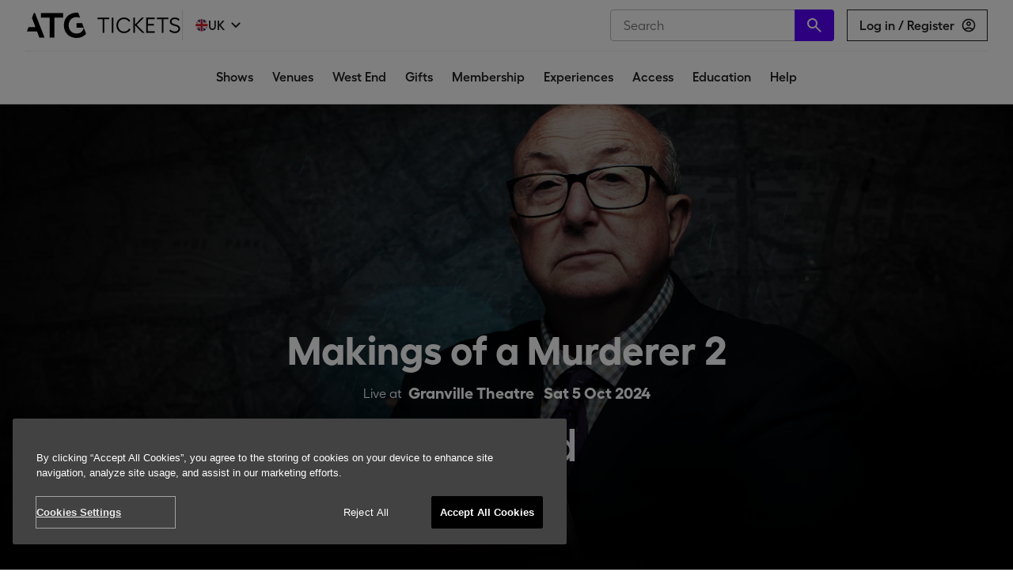

--- FILE ---
content_type: text/html; charset=utf-8
request_url: https://www.atgtickets.com/shows/makings-of-a-murderer-2/granville-theatre/
body_size: 50806
content:

  <!doctype html>
  <html lang="en">
  <head>
    <title data-rh="true">Makings of a Murderer 2 Tickets | Granville Theatre in Ramsgate | ATG Tickets</title>
    <meta name="viewport" content="width=device-width, initial-scale=1, maximum-scale=1, user-scalable=no">
    <meta data-rh="true" property="og:title" content="Makings of a Murderer 2 Tickets | Granville Theatre in Ramsgate | ATG Tickets"/><meta data-rh="true" property="og:url" content="https://www.atgtickets.com/shows/makings-of-a-murderer-2/granville-theatre/"/><meta data-rh="true" name="description" content="Following sell-out shows nationwide, the UK’s top true crime theatre tour is back with a brand-new lineup!"/><meta data-rh="true" property="og:description" content="Following sell-out shows nationwide, the UK’s top true crime theatre tour is back with a brand-new lineup!"/><meta data-rh="true" property="og:image" content="https://res.cloudinary.com/dwzhqvxaz/w_1023,f_auto,q_auto,fl_progressive/v1727260570/Titles/The%20Makings%20of%20a%20Murderer%202/TheMakingsOfAMurderer2_Prod2_1920x1080.jpg"/><meta data-rh="true" property="og:site_name" content="ATG Tickets"/><meta data-rh="true" name="og:type" content="website"/><meta data-rh="true" name="twitter:site" content="@ATGTickets"/><meta data-rh="true" name="twitter:card" content="summary_large_image"/><meta data-rh="true" name="twitter:title" content="Makings of a Murderer 2 Tickets | Granville Theatre in Ramsgate | ATG Tickets"/><meta data-rh="true" name="twitter:image" content="https://res.cloudinary.com/dwzhqvxaz/w_1023,f_auto,q_auto,fl_progressive/v1727260570/Titles/The%20Makings%20of%20a%20Murderer%202/TheMakingsOfAMurderer2_Prod2_1920x1080.jpg"/><meta data-rh="true" name="twitter:description" content="Following sell-out shows nationwide, the UK’s top true crime theatre tour is back with a brand-new lineup!"/>
    <script type='text/javascript'>window.NREUM||(NREUM={});NREUM.info = {"agent":"","beacon":"bam.eu01.nr-data.net","errorBeacon":"bam.eu01.nr-data.net","licenseKey":"NRJS-f0288c9213ab55859c0","applicationID":"427281679","agentToken":null,"applicationTime":448.279764,"transactionName":"MhBSZQoZD0UEU0FcVgtafl4KFQBaDEpQUWwXHB8b","queueTime":0,"ttGuid":"1c439e49a8502f97"}; (window.NREUM||(NREUM={})).init={privacy:{cookies_enabled:true},ajax:{deny_list:[]},session_trace:{sampling_rate:0.0,mode:"FIXED_RATE",enabled:true,error_sampling_rate:0.0},feature_flags:["soft_nav"],distributed_tracing:{enabled:true,exclude_newrelic_header:true}};(window.NREUM||(NREUM={})).loader_config={agentID:"538649344",accountID:"4102417",trustKey:"4102417",xpid:"UAcHU1JSDxAEVlZQDwABUV0=",licenseKey:"NRJS-f0288c9213ab55859c0",applicationID:"427281679",browserID:"538649344"};;/*! For license information please see nr-loader-spa-1.308.0.min.js.LICENSE.txt */
(()=>{var e,t,r={384:(e,t,r)=>{"use strict";r.d(t,{NT:()=>a,US:()=>u,Zm:()=>o,bQ:()=>d,dV:()=>c,pV:()=>l});var n=r(6154),i=r(1863),s=r(1910);const a={beacon:"bam.nr-data.net",errorBeacon:"bam.nr-data.net"};function o(){return n.gm.NREUM||(n.gm.NREUM={}),void 0===n.gm.newrelic&&(n.gm.newrelic=n.gm.NREUM),n.gm.NREUM}function c(){let e=o();return e.o||(e.o={ST:n.gm.setTimeout,SI:n.gm.setImmediate||n.gm.setInterval,CT:n.gm.clearTimeout,XHR:n.gm.XMLHttpRequest,REQ:n.gm.Request,EV:n.gm.Event,PR:n.gm.Promise,MO:n.gm.MutationObserver,FETCH:n.gm.fetch,WS:n.gm.WebSocket},(0,s.i)(...Object.values(e.o))),e}function d(e,t){let r=o();r.initializedAgents??={},t.initializedAt={ms:(0,i.t)(),date:new Date},r.initializedAgents[e]=t}function u(e,t){o()[e]=t}function l(){return function(){let e=o();const t=e.info||{};e.info={beacon:a.beacon,errorBeacon:a.errorBeacon,...t}}(),function(){let e=o();const t=e.init||{};e.init={...t}}(),c(),function(){let e=o();const t=e.loader_config||{};e.loader_config={...t}}(),o()}},782:(e,t,r)=>{"use strict";r.d(t,{T:()=>n});const n=r(860).K7.pageViewTiming},860:(e,t,r)=>{"use strict";r.d(t,{$J:()=>u,K7:()=>c,P3:()=>d,XX:()=>i,Yy:()=>o,df:()=>s,qY:()=>n,v4:()=>a});const n="events",i="jserrors",s="browser/blobs",a="rum",o="browser/logs",c={ajax:"ajax",genericEvents:"generic_events",jserrors:i,logging:"logging",metrics:"metrics",pageAction:"page_action",pageViewEvent:"page_view_event",pageViewTiming:"page_view_timing",sessionReplay:"session_replay",sessionTrace:"session_trace",softNav:"soft_navigations",spa:"spa"},d={[c.pageViewEvent]:1,[c.pageViewTiming]:2,[c.metrics]:3,[c.jserrors]:4,[c.spa]:5,[c.ajax]:6,[c.sessionTrace]:7,[c.softNav]:8,[c.sessionReplay]:9,[c.logging]:10,[c.genericEvents]:11},u={[c.pageViewEvent]:a,[c.pageViewTiming]:n,[c.ajax]:n,[c.spa]:n,[c.softNav]:n,[c.metrics]:i,[c.jserrors]:i,[c.sessionTrace]:s,[c.sessionReplay]:s,[c.logging]:o,[c.genericEvents]:"ins"}},944:(e,t,r)=>{"use strict";r.d(t,{R:()=>i});var n=r(3241);function i(e,t){"function"==typeof console.debug&&(console.debug("New Relic Warning: https://github.com/newrelic/newrelic-browser-agent/blob/main/docs/warning-codes.md#".concat(e),t),(0,n.W)({agentIdentifier:null,drained:null,type:"data",name:"warn",feature:"warn",data:{code:e,secondary:t}}))}},993:(e,t,r)=>{"use strict";r.d(t,{A$:()=>s,ET:()=>a,TZ:()=>o,p_:()=>i});var n=r(860);const i={ERROR:"ERROR",WARN:"WARN",INFO:"INFO",DEBUG:"DEBUG",TRACE:"TRACE"},s={OFF:0,ERROR:1,WARN:2,INFO:3,DEBUG:4,TRACE:5},a="log",o=n.K7.logging},1541:(e,t,r)=>{"use strict";r.d(t,{U:()=>i,f:()=>n});const n={MFE:"MFE",BA:"BA"};function i(e,t){if(2!==t?.harvestEndpointVersion)return{};const r=t.agentRef.runtime.appMetadata.agents[0].entityGuid;return e?{"source.id":e.id,"source.name":e.name,"source.type":e.type,"parent.id":e.parent?.id||r,"parent.type":e.parent?.type||n.BA}:{"entity.guid":r,appId:t.agentRef.info.applicationID}}},1687:(e,t,r)=>{"use strict";r.d(t,{Ak:()=>d,Ze:()=>h,x3:()=>u});var n=r(3241),i=r(7836),s=r(3606),a=r(860),o=r(2646);const c={};function d(e,t){const r={staged:!1,priority:a.P3[t]||0};l(e),c[e].get(t)||c[e].set(t,r)}function u(e,t){e&&c[e]&&(c[e].get(t)&&c[e].delete(t),p(e,t,!1),c[e].size&&f(e))}function l(e){if(!e)throw new Error("agentIdentifier required");c[e]||(c[e]=new Map)}function h(e="",t="feature",r=!1){if(l(e),!e||!c[e].get(t)||r)return p(e,t);c[e].get(t).staged=!0,f(e)}function f(e){const t=Array.from(c[e]);t.every(([e,t])=>t.staged)&&(t.sort((e,t)=>e[1].priority-t[1].priority),t.forEach(([t])=>{c[e].delete(t),p(e,t)}))}function p(e,t,r=!0){const a=e?i.ee.get(e):i.ee,c=s.i.handlers;if(!a.aborted&&a.backlog&&c){if((0,n.W)({agentIdentifier:e,type:"lifecycle",name:"drain",feature:t}),r){const e=a.backlog[t],r=c[t];if(r){for(let t=0;e&&t<e.length;++t)g(e[t],r);Object.entries(r).forEach(([e,t])=>{Object.values(t||{}).forEach(t=>{t[0]?.on&&t[0]?.context()instanceof o.y&&t[0].on(e,t[1])})})}}a.isolatedBacklog||delete c[t],a.backlog[t]=null,a.emit("drain-"+t,[])}}function g(e,t){var r=e[1];Object.values(t[r]||{}).forEach(t=>{var r=e[0];if(t[0]===r){var n=t[1],i=e[3],s=e[2];n.apply(i,s)}})}},1738:(e,t,r)=>{"use strict";r.d(t,{U:()=>f,Y:()=>h});var n=r(3241),i=r(9908),s=r(1863),a=r(944),o=r(5701),c=r(3969),d=r(8362),u=r(860),l=r(4261);function h(e,t,r,s){const h=s||r;!h||h[e]&&h[e]!==d.d.prototype[e]||(h[e]=function(){(0,i.p)(c.xV,["API/"+e+"/called"],void 0,u.K7.metrics,r.ee),(0,n.W)({agentIdentifier:r.agentIdentifier,drained:!!o.B?.[r.agentIdentifier],type:"data",name:"api",feature:l.Pl+e,data:{}});try{return t.apply(this,arguments)}catch(e){(0,a.R)(23,e)}})}function f(e,t,r,n,a){const o=e.info;null===r?delete o.jsAttributes[t]:o.jsAttributes[t]=r,(a||null===r)&&(0,i.p)(l.Pl+n,[(0,s.t)(),t,r],void 0,"session",e.ee)}},1741:(e,t,r)=>{"use strict";r.d(t,{W:()=>s});var n=r(944),i=r(4261);class s{#e(e,...t){if(this[e]!==s.prototype[e])return this[e](...t);(0,n.R)(35,e)}addPageAction(e,t){return this.#e(i.hG,e,t)}register(e){return this.#e(i.eY,e)}recordCustomEvent(e,t){return this.#e(i.fF,e,t)}setPageViewName(e,t){return this.#e(i.Fw,e,t)}setCustomAttribute(e,t,r){return this.#e(i.cD,e,t,r)}noticeError(e,t){return this.#e(i.o5,e,t)}setUserId(e,t=!1){return this.#e(i.Dl,e,t)}setApplicationVersion(e){return this.#e(i.nb,e)}setErrorHandler(e){return this.#e(i.bt,e)}addRelease(e,t){return this.#e(i.k6,e,t)}log(e,t){return this.#e(i.$9,e,t)}start(){return this.#e(i.d3)}finished(e){return this.#e(i.BL,e)}recordReplay(){return this.#e(i.CH)}pauseReplay(){return this.#e(i.Tb)}addToTrace(e){return this.#e(i.U2,e)}setCurrentRouteName(e){return this.#e(i.PA,e)}interaction(e){return this.#e(i.dT,e)}wrapLogger(e,t,r){return this.#e(i.Wb,e,t,r)}measure(e,t){return this.#e(i.V1,e,t)}consent(e){return this.#e(i.Pv,e)}}},1863:(e,t,r)=>{"use strict";function n(){return Math.floor(performance.now())}r.d(t,{t:()=>n})},1910:(e,t,r)=>{"use strict";r.d(t,{i:()=>s});var n=r(944);const i=new Map;function s(...e){return e.every(e=>{if(i.has(e))return i.get(e);const t="function"==typeof e?e.toString():"",r=t.includes("[native code]"),s=t.includes("nrWrapper");return r||s||(0,n.R)(64,e?.name||t),i.set(e,r),r})}},2555:(e,t,r)=>{"use strict";r.d(t,{D:()=>o,f:()=>a});var n=r(384),i=r(8122);const s={beacon:n.NT.beacon,errorBeacon:n.NT.errorBeacon,licenseKey:void 0,applicationID:void 0,sa:void 0,queueTime:void 0,applicationTime:void 0,ttGuid:void 0,user:void 0,account:void 0,product:void 0,extra:void 0,jsAttributes:{},userAttributes:void 0,atts:void 0,transactionName:void 0,tNamePlain:void 0};function a(e){try{return!!e.licenseKey&&!!e.errorBeacon&&!!e.applicationID}catch(e){return!1}}const o=e=>(0,i.a)(e,s)},2614:(e,t,r)=>{"use strict";r.d(t,{BB:()=>a,H3:()=>n,g:()=>d,iL:()=>c,tS:()=>o,uh:()=>i,wk:()=>s});const n="NRBA",i="SESSION",s=144e5,a=18e5,o={STARTED:"session-started",PAUSE:"session-pause",RESET:"session-reset",RESUME:"session-resume",UPDATE:"session-update"},c={SAME_TAB:"same-tab",CROSS_TAB:"cross-tab"},d={OFF:0,FULL:1,ERROR:2}},2646:(e,t,r)=>{"use strict";r.d(t,{y:()=>n});class n{constructor(e){this.contextId=e}}},2843:(e,t,r)=>{"use strict";r.d(t,{G:()=>s,u:()=>i});var n=r(3878);function i(e,t=!1,r,i){(0,n.DD)("visibilitychange",function(){if(t)return void("hidden"===document.visibilityState&&e());e(document.visibilityState)},r,i)}function s(e,t,r){(0,n.sp)("pagehide",e,t,r)}},3241:(e,t,r)=>{"use strict";r.d(t,{W:()=>s});var n=r(6154);const i="newrelic";function s(e={}){try{n.gm.dispatchEvent(new CustomEvent(i,{detail:e}))}catch(e){}}},3304:(e,t,r)=>{"use strict";r.d(t,{A:()=>s});var n=r(7836);const i=()=>{const e=new WeakSet;return(t,r)=>{if("object"==typeof r&&null!==r){if(e.has(r))return;e.add(r)}return r}};function s(e){try{return JSON.stringify(e,i())??""}catch(e){try{n.ee.emit("internal-error",[e])}catch(e){}return""}}},3333:(e,t,r)=>{"use strict";r.d(t,{$v:()=>u,TZ:()=>n,Xh:()=>c,Zp:()=>i,kd:()=>d,mq:()=>o,nf:()=>a,qN:()=>s});const n=r(860).K7.genericEvents,i=["auxclick","click","copy","keydown","paste","scrollend"],s=["focus","blur"],a=4,o=1e3,c=2e3,d=["PageAction","UserAction","BrowserPerformance"],u={RESOURCES:"experimental.resources",REGISTER:"register"}},3434:(e,t,r)=>{"use strict";r.d(t,{Jt:()=>s,YM:()=>d});var n=r(7836),i=r(5607);const s="nr@original:".concat(i.W),a=50;var o=Object.prototype.hasOwnProperty,c=!1;function d(e,t){return e||(e=n.ee),r.inPlace=function(e,t,n,i,s){n||(n="");const a="-"===n.charAt(0);for(let o=0;o<t.length;o++){const c=t[o],d=e[c];l(d)||(e[c]=r(d,a?c+n:n,i,c,s))}},r.flag=s,r;function r(t,r,n,c,d){return l(t)?t:(r||(r=""),nrWrapper[s]=t,function(e,t,r){if(Object.defineProperty&&Object.keys)try{return Object.keys(e).forEach(function(r){Object.defineProperty(t,r,{get:function(){return e[r]},set:function(t){return e[r]=t,t}})}),t}catch(e){u([e],r)}for(var n in e)o.call(e,n)&&(t[n]=e[n])}(t,nrWrapper,e),nrWrapper);function nrWrapper(){var s,o,l,h;let f;try{o=this,s=[...arguments],l="function"==typeof n?n(s,o):n||{}}catch(t){u([t,"",[s,o,c],l],e)}i(r+"start",[s,o,c],l,d);const p=performance.now();let g;try{return h=t.apply(o,s),g=performance.now(),h}catch(e){throw g=performance.now(),i(r+"err",[s,o,e],l,d),f=e,f}finally{const e=g-p,t={start:p,end:g,duration:e,isLongTask:e>=a,methodName:c,thrownError:f};t.isLongTask&&i("long-task",[t,o],l,d),i(r+"end",[s,o,h],l,d)}}}function i(r,n,i,s){if(!c||t){var a=c;c=!0;try{e.emit(r,n,i,t,s)}catch(t){u([t,r,n,i],e)}c=a}}}function u(e,t){t||(t=n.ee);try{t.emit("internal-error",e)}catch(e){}}function l(e){return!(e&&"function"==typeof e&&e.apply&&!e[s])}},3606:(e,t,r)=>{"use strict";r.d(t,{i:()=>s});var n=r(9908);s.on=a;var i=s.handlers={};function s(e,t,r,s){a(s||n.d,i,e,t,r)}function a(e,t,r,i,s){s||(s="feature"),e||(e=n.d);var a=t[s]=t[s]||{};(a[r]=a[r]||[]).push([e,i])}},3738:(e,t,r)=>{"use strict";r.d(t,{He:()=>i,Kp:()=>o,Lc:()=>d,Rz:()=>u,TZ:()=>n,bD:()=>s,d3:()=>a,jx:()=>l,sl:()=>h,uP:()=>c});const n=r(860).K7.sessionTrace,i="bstResource",s="resource",a="-start",o="-end",c="fn"+a,d="fn"+o,u="pushState",l=1e3,h=3e4},3785:(e,t,r)=>{"use strict";r.d(t,{R:()=>c,b:()=>d});var n=r(9908),i=r(1863),s=r(860),a=r(3969),o=r(993);function c(e,t,r={},c=o.p_.INFO,d=!0,u,l=(0,i.t)()){(0,n.p)(a.xV,["API/logging/".concat(c.toLowerCase(),"/called")],void 0,s.K7.metrics,e),(0,n.p)(o.ET,[l,t,r,c,d,u],void 0,s.K7.logging,e)}function d(e){return"string"==typeof e&&Object.values(o.p_).some(t=>t===e.toUpperCase().trim())}},3878:(e,t,r)=>{"use strict";function n(e,t){return{capture:e,passive:!1,signal:t}}function i(e,t,r=!1,i){window.addEventListener(e,t,n(r,i))}function s(e,t,r=!1,i){document.addEventListener(e,t,n(r,i))}r.d(t,{DD:()=>s,jT:()=>n,sp:()=>i})},3962:(e,t,r)=>{"use strict";r.d(t,{AM:()=>a,O2:()=>l,OV:()=>s,Qu:()=>h,TZ:()=>c,ih:()=>f,pP:()=>o,t1:()=>u,tC:()=>i,wD:()=>d});var n=r(860);const i=["click","keydown","submit"],s="popstate",a="api",o="initialPageLoad",c=n.K7.softNav,d=5e3,u=500,l={INITIAL_PAGE_LOAD:"",ROUTE_CHANGE:1,UNSPECIFIED:2},h={INTERACTION:1,AJAX:2,CUSTOM_END:3,CUSTOM_TRACER:4},f={IP:"in progress",PF:"pending finish",FIN:"finished",CAN:"cancelled"}},3969:(e,t,r)=>{"use strict";r.d(t,{TZ:()=>n,XG:()=>o,rs:()=>i,xV:()=>a,z_:()=>s});const n=r(860).K7.metrics,i="sm",s="cm",a="storeSupportabilityMetrics",o="storeEventMetrics"},4234:(e,t,r)=>{"use strict";r.d(t,{W:()=>s});var n=r(7836),i=r(1687);class s{constructor(e,t){this.agentIdentifier=e,this.ee=n.ee.get(e),this.featureName=t,this.blocked=!1}deregisterDrain(){(0,i.x3)(this.agentIdentifier,this.featureName)}}},4261:(e,t,r)=>{"use strict";r.d(t,{$9:()=>u,BL:()=>c,CH:()=>p,Dl:()=>R,Fw:()=>w,PA:()=>v,Pl:()=>n,Pv:()=>A,Tb:()=>h,U2:()=>a,V1:()=>E,Wb:()=>T,bt:()=>y,cD:()=>b,d3:()=>x,dT:()=>d,eY:()=>g,fF:()=>f,hG:()=>s,hw:()=>i,k6:()=>o,nb:()=>m,o5:()=>l});const n="api-",i=n+"ixn-",s="addPageAction",a="addToTrace",o="addRelease",c="finished",d="interaction",u="log",l="noticeError",h="pauseReplay",f="recordCustomEvent",p="recordReplay",g="register",m="setApplicationVersion",v="setCurrentRouteName",b="setCustomAttribute",y="setErrorHandler",w="setPageViewName",R="setUserId",x="start",T="wrapLogger",E="measure",A="consent"},5205:(e,t,r)=>{"use strict";r.d(t,{j:()=>S});var n=r(384),i=r(1741);var s=r(2555),a=r(3333);const o=e=>{if(!e||"string"!=typeof e)return!1;try{document.createDocumentFragment().querySelector(e)}catch{return!1}return!0};var c=r(2614),d=r(944),u=r(8122);const l="[data-nr-mask]",h=e=>(0,u.a)(e,(()=>{const e={feature_flags:[],experimental:{allow_registered_children:!1,resources:!1},mask_selector:"*",block_selector:"[data-nr-block]",mask_input_options:{color:!1,date:!1,"datetime-local":!1,email:!1,month:!1,number:!1,range:!1,search:!1,tel:!1,text:!1,time:!1,url:!1,week:!1,textarea:!1,select:!1,password:!0}};return{ajax:{deny_list:void 0,block_internal:!0,enabled:!0,autoStart:!0},api:{get allow_registered_children(){return e.feature_flags.includes(a.$v.REGISTER)||e.experimental.allow_registered_children},set allow_registered_children(t){e.experimental.allow_registered_children=t},duplicate_registered_data:!1},browser_consent_mode:{enabled:!1},distributed_tracing:{enabled:void 0,exclude_newrelic_header:void 0,cors_use_newrelic_header:void 0,cors_use_tracecontext_headers:void 0,allowed_origins:void 0},get feature_flags(){return e.feature_flags},set feature_flags(t){e.feature_flags=t},generic_events:{enabled:!0,autoStart:!0},harvest:{interval:30},jserrors:{enabled:!0,autoStart:!0},logging:{enabled:!0,autoStart:!0},metrics:{enabled:!0,autoStart:!0},obfuscate:void 0,page_action:{enabled:!0},page_view_event:{enabled:!0,autoStart:!0},page_view_timing:{enabled:!0,autoStart:!0},performance:{capture_marks:!1,capture_measures:!1,capture_detail:!0,resources:{get enabled(){return e.feature_flags.includes(a.$v.RESOURCES)||e.experimental.resources},set enabled(t){e.experimental.resources=t},asset_types:[],first_party_domains:[],ignore_newrelic:!0}},privacy:{cookies_enabled:!0},proxy:{assets:void 0,beacon:void 0},session:{expiresMs:c.wk,inactiveMs:c.BB},session_replay:{autoStart:!0,enabled:!1,preload:!1,sampling_rate:10,error_sampling_rate:100,collect_fonts:!1,inline_images:!1,fix_stylesheets:!0,mask_all_inputs:!0,get mask_text_selector(){return e.mask_selector},set mask_text_selector(t){o(t)?e.mask_selector="".concat(t,",").concat(l):""===t||null===t?e.mask_selector=l:(0,d.R)(5,t)},get block_class(){return"nr-block"},get ignore_class(){return"nr-ignore"},get mask_text_class(){return"nr-mask"},get block_selector(){return e.block_selector},set block_selector(t){o(t)?e.block_selector+=",".concat(t):""!==t&&(0,d.R)(6,t)},get mask_input_options(){return e.mask_input_options},set mask_input_options(t){t&&"object"==typeof t?e.mask_input_options={...t,password:!0}:(0,d.R)(7,t)}},session_trace:{enabled:!0,autoStart:!0},soft_navigations:{enabled:!0,autoStart:!0},spa:{enabled:!0,autoStart:!0},ssl:void 0,user_actions:{enabled:!0,elementAttributes:["id","className","tagName","type"]}}})());var f=r(6154),p=r(9324);let g=0;const m={buildEnv:p.F3,distMethod:p.Xs,version:p.xv,originTime:f.WN},v={consented:!1},b={appMetadata:{},get consented(){return this.session?.state?.consent||v.consented},set consented(e){v.consented=e},customTransaction:void 0,denyList:void 0,disabled:!1,harvester:void 0,isolatedBacklog:!1,isRecording:!1,loaderType:void 0,maxBytes:3e4,obfuscator:void 0,onerror:void 0,ptid:void 0,releaseIds:{},session:void 0,timeKeeper:void 0,registeredEntities:[],jsAttributesMetadata:{bytes:0},get harvestCount(){return++g}},y=e=>{const t=(0,u.a)(e,b),r=Object.keys(m).reduce((e,t)=>(e[t]={value:m[t],writable:!1,configurable:!0,enumerable:!0},e),{});return Object.defineProperties(t,r)};var w=r(5701);const R=e=>{const t=e.startsWith("http");e+="/",r.p=t?e:"https://"+e};var x=r(7836),T=r(3241);const E={accountID:void 0,trustKey:void 0,agentID:void 0,licenseKey:void 0,applicationID:void 0,xpid:void 0},A=e=>(0,u.a)(e,E),_=new Set;function S(e,t={},r,a){let{init:o,info:c,loader_config:d,runtime:u={},exposed:l=!0}=t;if(!c){const e=(0,n.pV)();o=e.init,c=e.info,d=e.loader_config}e.init=h(o||{}),e.loader_config=A(d||{}),c.jsAttributes??={},f.bv&&(c.jsAttributes.isWorker=!0),e.info=(0,s.D)(c);const p=e.init,g=[c.beacon,c.errorBeacon];_.has(e.agentIdentifier)||(p.proxy.assets&&(R(p.proxy.assets),g.push(p.proxy.assets)),p.proxy.beacon&&g.push(p.proxy.beacon),e.beacons=[...g],function(e){const t=(0,n.pV)();Object.getOwnPropertyNames(i.W.prototype).forEach(r=>{const n=i.W.prototype[r];if("function"!=typeof n||"constructor"===n)return;let s=t[r];e[r]&&!1!==e.exposed&&"micro-agent"!==e.runtime?.loaderType&&(t[r]=(...t)=>{const n=e[r](...t);return s?s(...t):n})})}(e),(0,n.US)("activatedFeatures",w.B)),u.denyList=[...p.ajax.deny_list||[],...p.ajax.block_internal?g:[]],u.ptid=e.agentIdentifier,u.loaderType=r,e.runtime=y(u),_.has(e.agentIdentifier)||(e.ee=x.ee.get(e.agentIdentifier),e.exposed=l,(0,T.W)({agentIdentifier:e.agentIdentifier,drained:!!w.B?.[e.agentIdentifier],type:"lifecycle",name:"initialize",feature:void 0,data:e.config})),_.add(e.agentIdentifier)}},5270:(e,t,r)=>{"use strict";r.d(t,{Aw:()=>a,SR:()=>s,rF:()=>o});var n=r(384),i=r(7767);function s(e){return!!(0,n.dV)().o.MO&&(0,i.V)(e)&&!0===e?.session_trace.enabled}function a(e){return!0===e?.session_replay.preload&&s(e)}function o(e,t){try{if("string"==typeof t?.type){if("password"===t.type.toLowerCase())return"*".repeat(e?.length||0);if(void 0!==t?.dataset?.nrUnmask||t?.classList?.contains("nr-unmask"))return e}}catch(e){}return"string"==typeof e?e.replace(/[\S]/g,"*"):"*".repeat(e?.length||0)}},5289:(e,t,r)=>{"use strict";r.d(t,{GG:()=>a,Qr:()=>c,sB:()=>o});var n=r(3878),i=r(6389);function s(){return"undefined"==typeof document||"complete"===document.readyState}function a(e,t){if(s())return e();const r=(0,i.J)(e),a=setInterval(()=>{s()&&(clearInterval(a),r())},500);(0,n.sp)("load",r,t)}function o(e){if(s())return e();(0,n.DD)("DOMContentLoaded",e)}function c(e){if(s())return e();(0,n.sp)("popstate",e)}},5607:(e,t,r)=>{"use strict";r.d(t,{W:()=>n});const n=(0,r(9566).bz)()},5701:(e,t,r)=>{"use strict";r.d(t,{B:()=>s,t:()=>a});var n=r(3241);const i=new Set,s={};function a(e,t){const r=t.agentIdentifier;s[r]??={},e&&"object"==typeof e&&(i.has(r)||(t.ee.emit("rumresp",[e]),s[r]=e,i.add(r),(0,n.W)({agentIdentifier:r,loaded:!0,drained:!0,type:"lifecycle",name:"load",feature:void 0,data:e})))}},6154:(e,t,r)=>{"use strict";r.d(t,{OF:()=>d,RI:()=>i,WN:()=>h,bv:()=>s,eN:()=>f,gm:()=>a,lR:()=>l,m:()=>c,mw:()=>o,sb:()=>u});var n=r(1863);const i="undefined"!=typeof window&&!!window.document,s="undefined"!=typeof WorkerGlobalScope&&("undefined"!=typeof self&&self instanceof WorkerGlobalScope&&self.navigator instanceof WorkerNavigator||"undefined"!=typeof globalThis&&globalThis instanceof WorkerGlobalScope&&globalThis.navigator instanceof WorkerNavigator),a=i?window:"undefined"!=typeof WorkerGlobalScope&&("undefined"!=typeof self&&self instanceof WorkerGlobalScope&&self||"undefined"!=typeof globalThis&&globalThis instanceof WorkerGlobalScope&&globalThis),o=Boolean("hidden"===a?.document?.visibilityState),c=""+a?.location,d=/iPad|iPhone|iPod/.test(a.navigator?.userAgent),u=d&&"undefined"==typeof SharedWorker,l=(()=>{const e=a.navigator?.userAgent?.match(/Firefox[/\s](\d+\.\d+)/);return Array.isArray(e)&&e.length>=2?+e[1]:0})(),h=Date.now()-(0,n.t)(),f=()=>"undefined"!=typeof PerformanceNavigationTiming&&a?.performance?.getEntriesByType("navigation")?.[0]?.responseStart},6344:(e,t,r)=>{"use strict";r.d(t,{BB:()=>u,Qb:()=>l,TZ:()=>i,Ug:()=>a,Vh:()=>s,_s:()=>o,bc:()=>d,yP:()=>c});var n=r(2614);const i=r(860).K7.sessionReplay,s="errorDuringReplay",a=.12,o={DomContentLoaded:0,Load:1,FullSnapshot:2,IncrementalSnapshot:3,Meta:4,Custom:5},c={[n.g.ERROR]:15e3,[n.g.FULL]:3e5,[n.g.OFF]:0},d={RESET:{message:"Session was reset",sm:"Reset"},IMPORT:{message:"Recorder failed to import",sm:"Import"},TOO_MANY:{message:"429: Too Many Requests",sm:"Too-Many"},TOO_BIG:{message:"Payload was too large",sm:"Too-Big"},CROSS_TAB:{message:"Session Entity was set to OFF on another tab",sm:"Cross-Tab"},ENTITLEMENTS:{message:"Session Replay is not allowed and will not be started",sm:"Entitlement"}},u=5e3,l={API:"api",RESUME:"resume",SWITCH_TO_FULL:"switchToFull",INITIALIZE:"initialize",PRELOAD:"preload"}},6389:(e,t,r)=>{"use strict";function n(e,t=500,r={}){const n=r?.leading||!1;let i;return(...r)=>{n&&void 0===i&&(e.apply(this,r),i=setTimeout(()=>{i=clearTimeout(i)},t)),n||(clearTimeout(i),i=setTimeout(()=>{e.apply(this,r)},t))}}function i(e){let t=!1;return(...r)=>{t||(t=!0,e.apply(this,r))}}r.d(t,{J:()=>i,s:()=>n})},6630:(e,t,r)=>{"use strict";r.d(t,{T:()=>n});const n=r(860).K7.pageViewEvent},6774:(e,t,r)=>{"use strict";r.d(t,{T:()=>n});const n=r(860).K7.jserrors},7295:(e,t,r)=>{"use strict";r.d(t,{Xv:()=>a,gX:()=>i,iW:()=>s});var n=[];function i(e){if(!e||s(e))return!1;if(0===n.length)return!0;if("*"===n[0].hostname)return!1;for(var t=0;t<n.length;t++){var r=n[t];if(r.hostname.test(e.hostname)&&r.pathname.test(e.pathname))return!1}return!0}function s(e){return void 0===e.hostname}function a(e){if(n=[],e&&e.length)for(var t=0;t<e.length;t++){let r=e[t];if(!r)continue;if("*"===r)return void(n=[{hostname:"*"}]);0===r.indexOf("http://")?r=r.substring(7):0===r.indexOf("https://")&&(r=r.substring(8));const i=r.indexOf("/");let s,a;i>0?(s=r.substring(0,i),a=r.substring(i)):(s=r,a="*");let[c]=s.split(":");n.push({hostname:o(c),pathname:o(a,!0)})}}function o(e,t=!1){const r=e.replace(/[.+?^${}()|[\]\\]/g,e=>"\\"+e).replace(/\*/g,".*?");return new RegExp((t?"^":"")+r+"$")}},7485:(e,t,r)=>{"use strict";r.d(t,{D:()=>i});var n=r(6154);function i(e){if(0===(e||"").indexOf("data:"))return{protocol:"data"};try{const t=new URL(e,location.href),r={port:t.port,hostname:t.hostname,pathname:t.pathname,search:t.search,protocol:t.protocol.slice(0,t.protocol.indexOf(":")),sameOrigin:t.protocol===n.gm?.location?.protocol&&t.host===n.gm?.location?.host};return r.port&&""!==r.port||("http:"===t.protocol&&(r.port="80"),"https:"===t.protocol&&(r.port="443")),r.pathname&&""!==r.pathname?r.pathname.startsWith("/")||(r.pathname="/".concat(r.pathname)):r.pathname="/",r}catch(e){return{}}}},7699:(e,t,r)=>{"use strict";r.d(t,{It:()=>s,KC:()=>o,No:()=>i,qh:()=>a});var n=r(860);const i=16e3,s=1e6,a="SESSION_ERROR",o={[n.K7.logging]:!0,[n.K7.genericEvents]:!1,[n.K7.jserrors]:!1,[n.K7.ajax]:!1}},7767:(e,t,r)=>{"use strict";r.d(t,{V:()=>i});var n=r(6154);const i=e=>n.RI&&!0===e?.privacy.cookies_enabled},7836:(e,t,r)=>{"use strict";r.d(t,{P:()=>o,ee:()=>c});var n=r(384),i=r(8990),s=r(2646),a=r(5607);const o="nr@context:".concat(a.W),c=function e(t,r){var n={},a={},u={},l=!1;try{l=16===r.length&&d.initializedAgents?.[r]?.runtime.isolatedBacklog}catch(e){}var h={on:p,addEventListener:p,removeEventListener:function(e,t){var r=n[e];if(!r)return;for(var i=0;i<r.length;i++)r[i]===t&&r.splice(i,1)},emit:function(e,r,n,i,s){!1!==s&&(s=!0);if(c.aborted&&!i)return;t&&s&&t.emit(e,r,n);var o=f(n);g(e).forEach(e=>{e.apply(o,r)});var d=v()[a[e]];d&&d.push([h,e,r,o]);return o},get:m,listeners:g,context:f,buffer:function(e,t){const r=v();if(t=t||"feature",h.aborted)return;Object.entries(e||{}).forEach(([e,n])=>{a[n]=t,t in r||(r[t]=[])})},abort:function(){h._aborted=!0,Object.keys(h.backlog).forEach(e=>{delete h.backlog[e]})},isBuffering:function(e){return!!v()[a[e]]},debugId:r,backlog:l?{}:t&&"object"==typeof t.backlog?t.backlog:{},isolatedBacklog:l};return Object.defineProperty(h,"aborted",{get:()=>{let e=h._aborted||!1;return e||(t&&(e=t.aborted),e)}}),h;function f(e){return e&&e instanceof s.y?e:e?(0,i.I)(e,o,()=>new s.y(o)):new s.y(o)}function p(e,t){n[e]=g(e).concat(t)}function g(e){return n[e]||[]}function m(t){return u[t]=u[t]||e(h,t)}function v(){return h.backlog}}(void 0,"globalEE"),d=(0,n.Zm)();d.ee||(d.ee=c)},8122:(e,t,r)=>{"use strict";r.d(t,{a:()=>i});var n=r(944);function i(e,t){try{if(!e||"object"!=typeof e)return(0,n.R)(3);if(!t||"object"!=typeof t)return(0,n.R)(4);const r=Object.create(Object.getPrototypeOf(t),Object.getOwnPropertyDescriptors(t)),s=0===Object.keys(r).length?e:r;for(let a in s)if(void 0!==e[a])try{if(null===e[a]){r[a]=null;continue}Array.isArray(e[a])&&Array.isArray(t[a])?r[a]=Array.from(new Set([...e[a],...t[a]])):"object"==typeof e[a]&&"object"==typeof t[a]?r[a]=i(e[a],t[a]):r[a]=e[a]}catch(e){r[a]||(0,n.R)(1,e)}return r}catch(e){(0,n.R)(2,e)}}},8139:(e,t,r)=>{"use strict";r.d(t,{u:()=>h});var n=r(7836),i=r(3434),s=r(8990),a=r(6154);const o={},c=a.gm.XMLHttpRequest,d="addEventListener",u="removeEventListener",l="nr@wrapped:".concat(n.P);function h(e){var t=function(e){return(e||n.ee).get("events")}(e);if(o[t.debugId]++)return t;o[t.debugId]=1;var r=(0,i.YM)(t,!0);function h(e){r.inPlace(e,[d,u],"-",p)}function p(e,t){return e[1]}return"getPrototypeOf"in Object&&(a.RI&&f(document,h),c&&f(c.prototype,h),f(a.gm,h)),t.on(d+"-start",function(e,t){var n=e[1];if(null!==n&&("function"==typeof n||"object"==typeof n)&&"newrelic"!==e[0]){var i=(0,s.I)(n,l,function(){var e={object:function(){if("function"!=typeof n.handleEvent)return;return n.handleEvent.apply(n,arguments)},function:n}[typeof n];return e?r(e,"fn-",null,e.name||"anonymous"):n});this.wrapped=e[1]=i}}),t.on(u+"-start",function(e){e[1]=this.wrapped||e[1]}),t}function f(e,t,...r){let n=e;for(;"object"==typeof n&&!Object.prototype.hasOwnProperty.call(n,d);)n=Object.getPrototypeOf(n);n&&t(n,...r)}},8362:(e,t,r)=>{"use strict";r.d(t,{d:()=>s});var n=r(9566),i=r(1741);class s extends i.W{agentIdentifier=(0,n.LA)(16)}},8374:(e,t,r)=>{r.nc=(()=>{try{return document?.currentScript?.nonce}catch(e){}return""})()},8990:(e,t,r)=>{"use strict";r.d(t,{I:()=>i});var n=Object.prototype.hasOwnProperty;function i(e,t,r){if(n.call(e,t))return e[t];var i=r();if(Object.defineProperty&&Object.keys)try{return Object.defineProperty(e,t,{value:i,writable:!0,enumerable:!1}),i}catch(e){}return e[t]=i,i}},9119:(e,t,r)=>{"use strict";r.d(t,{L:()=>s});var n=/([^?#]*)[^#]*(#[^?]*|$).*/,i=/([^?#]*)().*/;function s(e,t){return e?e.replace(t?n:i,"$1$2"):e}},9300:(e,t,r)=>{"use strict";r.d(t,{T:()=>n});const n=r(860).K7.ajax},9324:(e,t,r)=>{"use strict";r.d(t,{AJ:()=>a,F3:()=>i,Xs:()=>s,Yq:()=>o,xv:()=>n});const n="1.308.0",i="PROD",s="CDN",a="@newrelic/rrweb",o="1.0.1"},9566:(e,t,r)=>{"use strict";r.d(t,{LA:()=>o,ZF:()=>c,bz:()=>a,el:()=>d});var n=r(6154);const i="xxxxxxxx-xxxx-4xxx-yxxx-xxxxxxxxxxxx";function s(e,t){return e?15&e[t]:16*Math.random()|0}function a(){const e=n.gm?.crypto||n.gm?.msCrypto;let t,r=0;return e&&e.getRandomValues&&(t=e.getRandomValues(new Uint8Array(30))),i.split("").map(e=>"x"===e?s(t,r++).toString(16):"y"===e?(3&s()|8).toString(16):e).join("")}function o(e){const t=n.gm?.crypto||n.gm?.msCrypto;let r,i=0;t&&t.getRandomValues&&(r=t.getRandomValues(new Uint8Array(e)));const a=[];for(var o=0;o<e;o++)a.push(s(r,i++).toString(16));return a.join("")}function c(){return o(16)}function d(){return o(32)}},9908:(e,t,r)=>{"use strict";r.d(t,{d:()=>n,p:()=>i});var n=r(7836).ee.get("handle");function i(e,t,r,i,s){s?(s.buffer([e],i),s.emit(e,t,r)):(n.buffer([e],i),n.emit(e,t,r))}}},n={};function i(e){var t=n[e];if(void 0!==t)return t.exports;var s=n[e]={exports:{}};return r[e](s,s.exports,i),s.exports}i.m=r,i.d=(e,t)=>{for(var r in t)i.o(t,r)&&!i.o(e,r)&&Object.defineProperty(e,r,{enumerable:!0,get:t[r]})},i.f={},i.e=e=>Promise.all(Object.keys(i.f).reduce((t,r)=>(i.f[r](e,t),t),[])),i.u=e=>({212:"nr-spa-compressor",249:"nr-spa-recorder",478:"nr-spa"}[e]+"-1.308.0.min.js"),i.o=(e,t)=>Object.prototype.hasOwnProperty.call(e,t),e={},t="NRBA-1.308.0.PROD:",i.l=(r,n,s,a)=>{if(e[r])e[r].push(n);else{var o,c;if(void 0!==s)for(var d=document.getElementsByTagName("script"),u=0;u<d.length;u++){var l=d[u];if(l.getAttribute("src")==r||l.getAttribute("data-webpack")==t+s){o=l;break}}if(!o){c=!0;var h={478:"sha512-RSfSVnmHk59T/uIPbdSE0LPeqcEdF4/+XhfJdBuccH5rYMOEZDhFdtnh6X6nJk7hGpzHd9Ujhsy7lZEz/ORYCQ==",249:"sha512-ehJXhmntm85NSqW4MkhfQqmeKFulra3klDyY0OPDUE+sQ3GokHlPh1pmAzuNy//3j4ac6lzIbmXLvGQBMYmrkg==",212:"sha512-B9h4CR46ndKRgMBcK+j67uSR2RCnJfGefU+A7FrgR/k42ovXy5x/MAVFiSvFxuVeEk/pNLgvYGMp1cBSK/G6Fg=="};(o=document.createElement("script")).charset="utf-8",i.nc&&o.setAttribute("nonce",i.nc),o.setAttribute("data-webpack",t+s),o.src=r,0!==o.src.indexOf(window.location.origin+"/")&&(o.crossOrigin="anonymous"),h[a]&&(o.integrity=h[a])}e[r]=[n];var f=(t,n)=>{o.onerror=o.onload=null,clearTimeout(p);var i=e[r];if(delete e[r],o.parentNode&&o.parentNode.removeChild(o),i&&i.forEach(e=>e(n)),t)return t(n)},p=setTimeout(f.bind(null,void 0,{type:"timeout",target:o}),12e4);o.onerror=f.bind(null,o.onerror),o.onload=f.bind(null,o.onload),c&&document.head.appendChild(o)}},i.r=e=>{"undefined"!=typeof Symbol&&Symbol.toStringTag&&Object.defineProperty(e,Symbol.toStringTag,{value:"Module"}),Object.defineProperty(e,"__esModule",{value:!0})},i.p="https://js-agent.newrelic.com/",(()=>{var e={38:0,788:0};i.f.j=(t,r)=>{var n=i.o(e,t)?e[t]:void 0;if(0!==n)if(n)r.push(n[2]);else{var s=new Promise((r,i)=>n=e[t]=[r,i]);r.push(n[2]=s);var a=i.p+i.u(t),o=new Error;i.l(a,r=>{if(i.o(e,t)&&(0!==(n=e[t])&&(e[t]=void 0),n)){var s=r&&("load"===r.type?"missing":r.type),a=r&&r.target&&r.target.src;o.message="Loading chunk "+t+" failed: ("+s+": "+a+")",o.name="ChunkLoadError",o.type=s,o.request=a,n[1](o)}},"chunk-"+t,t)}};var t=(t,r)=>{var n,s,[a,o,c]=r,d=0;if(a.some(t=>0!==e[t])){for(n in o)i.o(o,n)&&(i.m[n]=o[n]);if(c)c(i)}for(t&&t(r);d<a.length;d++)s=a[d],i.o(e,s)&&e[s]&&e[s][0](),e[s]=0},r=self["webpackChunk:NRBA-1.308.0.PROD"]=self["webpackChunk:NRBA-1.308.0.PROD"]||[];r.forEach(t.bind(null,0)),r.push=t.bind(null,r.push.bind(r))})(),(()=>{"use strict";i(8374);var e=i(8362),t=i(860);const r=Object.values(t.K7);var n=i(5205);var s=i(9908),a=i(1863),o=i(4261),c=i(1738);var d=i(1687),u=i(4234),l=i(5289),h=i(6154),f=i(944),p=i(5270),g=i(7767),m=i(6389),v=i(7699);class b extends u.W{constructor(e,t){super(e.agentIdentifier,t),this.agentRef=e,this.abortHandler=void 0,this.featAggregate=void 0,this.loadedSuccessfully=void 0,this.onAggregateImported=new Promise(e=>{this.loadedSuccessfully=e}),this.deferred=Promise.resolve(),!1===e.init[this.featureName].autoStart?this.deferred=new Promise((t,r)=>{this.ee.on("manual-start-all",(0,m.J)(()=>{(0,d.Ak)(e.agentIdentifier,this.featureName),t()}))}):(0,d.Ak)(e.agentIdentifier,t)}importAggregator(e,t,r={}){if(this.featAggregate)return;const n=async()=>{let n;await this.deferred;try{if((0,g.V)(e.init)){const{setupAgentSession:t}=await i.e(478).then(i.bind(i,8766));n=t(e)}}catch(e){(0,f.R)(20,e),this.ee.emit("internal-error",[e]),(0,s.p)(v.qh,[e],void 0,this.featureName,this.ee)}try{if(!this.#t(this.featureName,n,e.init))return(0,d.Ze)(this.agentIdentifier,this.featureName),void this.loadedSuccessfully(!1);const{Aggregate:i}=await t();this.featAggregate=new i(e,r),e.runtime.harvester.initializedAggregates.push(this.featAggregate),this.loadedSuccessfully(!0)}catch(e){(0,f.R)(34,e),this.abortHandler?.(),(0,d.Ze)(this.agentIdentifier,this.featureName,!0),this.loadedSuccessfully(!1),this.ee&&this.ee.abort()}};h.RI?(0,l.GG)(()=>n(),!0):n()}#t(e,r,n){if(this.blocked)return!1;switch(e){case t.K7.sessionReplay:return(0,p.SR)(n)&&!!r;case t.K7.sessionTrace:return!!r;default:return!0}}}var y=i(6630),w=i(2614),R=i(3241);class x extends b{static featureName=y.T;constructor(e){var t;super(e,y.T),this.setupInspectionEvents(e.agentIdentifier),t=e,(0,c.Y)(o.Fw,function(e,r){"string"==typeof e&&("/"!==e.charAt(0)&&(e="/"+e),t.runtime.customTransaction=(r||"http://custom.transaction")+e,(0,s.p)(o.Pl+o.Fw,[(0,a.t)()],void 0,void 0,t.ee))},t),this.importAggregator(e,()=>i.e(478).then(i.bind(i,2467)))}setupInspectionEvents(e){const t=(t,r)=>{t&&(0,R.W)({agentIdentifier:e,timeStamp:t.timeStamp,loaded:"complete"===t.target.readyState,type:"window",name:r,data:t.target.location+""})};(0,l.sB)(e=>{t(e,"DOMContentLoaded")}),(0,l.GG)(e=>{t(e,"load")}),(0,l.Qr)(e=>{t(e,"navigate")}),this.ee.on(w.tS.UPDATE,(t,r)=>{(0,R.W)({agentIdentifier:e,type:"lifecycle",name:"session",data:r})})}}var T=i(384);class E extends e.d{constructor(e){var t;(super(),h.gm)?(this.features={},(0,T.bQ)(this.agentIdentifier,this),this.desiredFeatures=new Set(e.features||[]),this.desiredFeatures.add(x),(0,n.j)(this,e,e.loaderType||"agent"),t=this,(0,c.Y)(o.cD,function(e,r,n=!1){if("string"==typeof e){if(["string","number","boolean"].includes(typeof r)||null===r)return(0,c.U)(t,e,r,o.cD,n);(0,f.R)(40,typeof r)}else(0,f.R)(39,typeof e)},t),function(e){(0,c.Y)(o.Dl,function(t,r=!1){if("string"!=typeof t&&null!==t)return void(0,f.R)(41,typeof t);const n=e.info.jsAttributes["enduser.id"];r&&null!=n&&n!==t?(0,s.p)(o.Pl+"setUserIdAndResetSession",[t],void 0,"session",e.ee):(0,c.U)(e,"enduser.id",t,o.Dl,!0)},e)}(this),function(e){(0,c.Y)(o.nb,function(t){if("string"==typeof t||null===t)return(0,c.U)(e,"application.version",t,o.nb,!1);(0,f.R)(42,typeof t)},e)}(this),function(e){(0,c.Y)(o.d3,function(){e.ee.emit("manual-start-all")},e)}(this),function(e){(0,c.Y)(o.Pv,function(t=!0){if("boolean"==typeof t){if((0,s.p)(o.Pl+o.Pv,[t],void 0,"session",e.ee),e.runtime.consented=t,t){const t=e.features.page_view_event;t.onAggregateImported.then(e=>{const r=t.featAggregate;e&&!r.sentRum&&r.sendRum()})}}else(0,f.R)(65,typeof t)},e)}(this),this.run()):(0,f.R)(21)}get config(){return{info:this.info,init:this.init,loader_config:this.loader_config,runtime:this.runtime}}get api(){return this}run(){try{const e=function(e){const t={};return r.forEach(r=>{t[r]=!!e[r]?.enabled}),t}(this.init),n=[...this.desiredFeatures];n.sort((e,r)=>t.P3[e.featureName]-t.P3[r.featureName]),n.forEach(r=>{if(!e[r.featureName]&&r.featureName!==t.K7.pageViewEvent)return;if(r.featureName===t.K7.spa)return void(0,f.R)(67);const n=function(e){switch(e){case t.K7.ajax:return[t.K7.jserrors];case t.K7.sessionTrace:return[t.K7.ajax,t.K7.pageViewEvent];case t.K7.sessionReplay:return[t.K7.sessionTrace];case t.K7.pageViewTiming:return[t.K7.pageViewEvent];default:return[]}}(r.featureName).filter(e=>!(e in this.features));n.length>0&&(0,f.R)(36,{targetFeature:r.featureName,missingDependencies:n}),this.features[r.featureName]=new r(this)})}catch(e){(0,f.R)(22,e);for(const e in this.features)this.features[e].abortHandler?.();const t=(0,T.Zm)();delete t.initializedAgents[this.agentIdentifier]?.features,delete this.sharedAggregator;return t.ee.get(this.agentIdentifier).abort(),!1}}}var A=i(2843),_=i(782);class S extends b{static featureName=_.T;constructor(e){super(e,_.T),h.RI&&((0,A.u)(()=>(0,s.p)("docHidden",[(0,a.t)()],void 0,_.T,this.ee),!0),(0,A.G)(()=>(0,s.p)("winPagehide",[(0,a.t)()],void 0,_.T,this.ee)),this.importAggregator(e,()=>i.e(478).then(i.bind(i,9917))))}}var O=i(3969);class I extends b{static featureName=O.TZ;constructor(e){super(e,O.TZ),h.RI&&document.addEventListener("securitypolicyviolation",e=>{(0,s.p)(O.xV,["Generic/CSPViolation/Detected"],void 0,this.featureName,this.ee)}),this.importAggregator(e,()=>i.e(478).then(i.bind(i,6555)))}}var N=i(6774),P=i(3878),k=i(3304);class D{constructor(e,t,r,n,i){this.name="UncaughtError",this.message="string"==typeof e?e:(0,k.A)(e),this.sourceURL=t,this.line=r,this.column=n,this.__newrelic=i}}function C(e){return M(e)?e:new D(void 0!==e?.message?e.message:e,e?.filename||e?.sourceURL,e?.lineno||e?.line,e?.colno||e?.col,e?.__newrelic,e?.cause)}function j(e){const t="Unhandled Promise Rejection: ";if(!e?.reason)return;if(M(e.reason)){try{e.reason.message.startsWith(t)||(e.reason.message=t+e.reason.message)}catch(e){}return C(e.reason)}const r=C(e.reason);return(r.message||"").startsWith(t)||(r.message=t+r.message),r}function L(e){if(e.error instanceof SyntaxError&&!/:\d+$/.test(e.error.stack?.trim())){const t=new D(e.message,e.filename,e.lineno,e.colno,e.error.__newrelic,e.cause);return t.name=SyntaxError.name,t}return M(e.error)?e.error:C(e)}function M(e){return e instanceof Error&&!!e.stack}function H(e,r,n,i,o=(0,a.t)()){"string"==typeof e&&(e=new Error(e)),(0,s.p)("err",[e,o,!1,r,n.runtime.isRecording,void 0,i],void 0,t.K7.jserrors,n.ee),(0,s.p)("uaErr",[],void 0,t.K7.genericEvents,n.ee)}var B=i(1541),K=i(993),W=i(3785);function U(e,{customAttributes:t={},level:r=K.p_.INFO}={},n,i,s=(0,a.t)()){(0,W.R)(n.ee,e,t,r,!1,i,s)}function F(e,r,n,i,c=(0,a.t)()){(0,s.p)(o.Pl+o.hG,[c,e,r,i],void 0,t.K7.genericEvents,n.ee)}function V(e,r,n,i,c=(0,a.t)()){const{start:d,end:u,customAttributes:l}=r||{},h={customAttributes:l||{}};if("object"!=typeof h.customAttributes||"string"!=typeof e||0===e.length)return void(0,f.R)(57);const p=(e,t)=>null==e?t:"number"==typeof e?e:e instanceof PerformanceMark?e.startTime:Number.NaN;if(h.start=p(d,0),h.end=p(u,c),Number.isNaN(h.start)||Number.isNaN(h.end))(0,f.R)(57);else{if(h.duration=h.end-h.start,!(h.duration<0))return(0,s.p)(o.Pl+o.V1,[h,e,i],void 0,t.K7.genericEvents,n.ee),h;(0,f.R)(58)}}function G(e,r={},n,i,c=(0,a.t)()){(0,s.p)(o.Pl+o.fF,[c,e,r,i],void 0,t.K7.genericEvents,n.ee)}function z(e){(0,c.Y)(o.eY,function(t){return Y(e,t)},e)}function Y(e,r,n){(0,f.R)(54,"newrelic.register"),r||={},r.type=B.f.MFE,r.licenseKey||=e.info.licenseKey,r.blocked=!1,r.parent=n||{},Array.isArray(r.tags)||(r.tags=[]);const i={};r.tags.forEach(e=>{"name"!==e&&"id"!==e&&(i["source.".concat(e)]=!0)}),r.isolated??=!0;let o=()=>{};const c=e.runtime.registeredEntities;if(!r.isolated){const e=c.find(({metadata:{target:{id:e}}})=>e===r.id&&!r.isolated);if(e)return e}const d=e=>{r.blocked=!0,o=e};function u(e){return"string"==typeof e&&!!e.trim()&&e.trim().length<501||"number"==typeof e}e.init.api.allow_registered_children||d((0,m.J)(()=>(0,f.R)(55))),u(r.id)&&u(r.name)||d((0,m.J)(()=>(0,f.R)(48,r)));const l={addPageAction:(t,n={})=>g(F,[t,{...i,...n},e],r),deregister:()=>{d((0,m.J)(()=>(0,f.R)(68)))},log:(t,n={})=>g(U,[t,{...n,customAttributes:{...i,...n.customAttributes||{}}},e],r),measure:(t,n={})=>g(V,[t,{...n,customAttributes:{...i,...n.customAttributes||{}}},e],r),noticeError:(t,n={})=>g(H,[t,{...i,...n},e],r),register:(t={})=>g(Y,[e,t],l.metadata.target),recordCustomEvent:(t,n={})=>g(G,[t,{...i,...n},e],r),setApplicationVersion:e=>p("application.version",e),setCustomAttribute:(e,t)=>p(e,t),setUserId:e=>p("enduser.id",e),metadata:{customAttributes:i,target:r}},h=()=>(r.blocked&&o(),r.blocked);h()||c.push(l);const p=(e,t)=>{h()||(i[e]=t)},g=(r,n,i)=>{if(h())return;const o=(0,a.t)();(0,s.p)(O.xV,["API/register/".concat(r.name,"/called")],void 0,t.K7.metrics,e.ee);try{if(e.init.api.duplicate_registered_data&&"register"!==r.name){let e=n;if(n[1]instanceof Object){const t={"child.id":i.id,"child.type":i.type};e="customAttributes"in n[1]?[n[0],{...n[1],customAttributes:{...n[1].customAttributes,...t}},...n.slice(2)]:[n[0],{...n[1],...t},...n.slice(2)]}r(...e,void 0,o)}return r(...n,i,o)}catch(e){(0,f.R)(50,e)}};return l}class Z extends b{static featureName=N.T;constructor(e){var t;super(e,N.T),t=e,(0,c.Y)(o.o5,(e,r)=>H(e,r,t),t),function(e){(0,c.Y)(o.bt,function(t){e.runtime.onerror=t},e)}(e),function(e){let t=0;(0,c.Y)(o.k6,function(e,r){++t>10||(this.runtime.releaseIds[e.slice(-200)]=(""+r).slice(-200))},e)}(e),z(e);try{this.removeOnAbort=new AbortController}catch(e){}this.ee.on("internal-error",(t,r)=>{this.abortHandler&&(0,s.p)("ierr",[C(t),(0,a.t)(),!0,{},e.runtime.isRecording,r],void 0,this.featureName,this.ee)}),h.gm.addEventListener("unhandledrejection",t=>{this.abortHandler&&(0,s.p)("err",[j(t),(0,a.t)(),!1,{unhandledPromiseRejection:1},e.runtime.isRecording],void 0,this.featureName,this.ee)},(0,P.jT)(!1,this.removeOnAbort?.signal)),h.gm.addEventListener("error",t=>{this.abortHandler&&(0,s.p)("err",[L(t),(0,a.t)(),!1,{},e.runtime.isRecording],void 0,this.featureName,this.ee)},(0,P.jT)(!1,this.removeOnAbort?.signal)),this.abortHandler=this.#r,this.importAggregator(e,()=>i.e(478).then(i.bind(i,2176)))}#r(){this.removeOnAbort?.abort(),this.abortHandler=void 0}}var q=i(8990);let X=1;function J(e){const t=typeof e;return!e||"object"!==t&&"function"!==t?-1:e===h.gm?0:(0,q.I)(e,"nr@id",function(){return X++})}function Q(e){if("string"==typeof e&&e.length)return e.length;if("object"==typeof e){if("undefined"!=typeof ArrayBuffer&&e instanceof ArrayBuffer&&e.byteLength)return e.byteLength;if("undefined"!=typeof Blob&&e instanceof Blob&&e.size)return e.size;if(!("undefined"!=typeof FormData&&e instanceof FormData))try{return(0,k.A)(e).length}catch(e){return}}}var ee=i(8139),te=i(7836),re=i(3434);const ne={},ie=["open","send"];function se(e){var t=e||te.ee;const r=function(e){return(e||te.ee).get("xhr")}(t);if(void 0===h.gm.XMLHttpRequest)return r;if(ne[r.debugId]++)return r;ne[r.debugId]=1,(0,ee.u)(t);var n=(0,re.YM)(r),i=h.gm.XMLHttpRequest,s=h.gm.MutationObserver,a=h.gm.Promise,o=h.gm.setInterval,c="readystatechange",d=["onload","onerror","onabort","onloadstart","onloadend","onprogress","ontimeout"],u=[],l=h.gm.XMLHttpRequest=function(e){const t=new i(e),s=r.context(t);try{r.emit("new-xhr",[t],s),t.addEventListener(c,(a=s,function(){var e=this;e.readyState>3&&!a.resolved&&(a.resolved=!0,r.emit("xhr-resolved",[],e)),n.inPlace(e,d,"fn-",y)}),(0,P.jT)(!1))}catch(e){(0,f.R)(15,e);try{r.emit("internal-error",[e])}catch(e){}}var a;return t};function p(e,t){n.inPlace(t,["onreadystatechange"],"fn-",y)}if(function(e,t){for(var r in e)t[r]=e[r]}(i,l),l.prototype=i.prototype,n.inPlace(l.prototype,ie,"-xhr-",y),r.on("send-xhr-start",function(e,t){p(e,t),function(e){u.push(e),s&&(g?g.then(b):o?o(b):(m=-m,v.data=m))}(t)}),r.on("open-xhr-start",p),s){var g=a&&a.resolve();if(!o&&!a){var m=1,v=document.createTextNode(m);new s(b).observe(v,{characterData:!0})}}else t.on("fn-end",function(e){e[0]&&e[0].type===c||b()});function b(){for(var e=0;e<u.length;e++)p(0,u[e]);u.length&&(u=[])}function y(e,t){return t}return r}var ae="fetch-",oe=ae+"body-",ce=["arrayBuffer","blob","json","text","formData"],de=h.gm.Request,ue=h.gm.Response,le="prototype";const he={};function fe(e){const t=function(e){return(e||te.ee).get("fetch")}(e);if(!(de&&ue&&h.gm.fetch))return t;if(he[t.debugId]++)return t;function r(e,r,n){var i=e[r];"function"==typeof i&&(e[r]=function(){var e,r=[...arguments],s={};t.emit(n+"before-start",[r],s),s[te.P]&&s[te.P].dt&&(e=s[te.P].dt);var a=i.apply(this,r);return t.emit(n+"start",[r,e],a),a.then(function(e){return t.emit(n+"end",[null,e],a),e},function(e){throw t.emit(n+"end",[e],a),e})})}return he[t.debugId]=1,ce.forEach(e=>{r(de[le],e,oe),r(ue[le],e,oe)}),r(h.gm,"fetch",ae),t.on(ae+"end",function(e,r){var n=this;if(r){var i=r.headers.get("content-length");null!==i&&(n.rxSize=i),t.emit(ae+"done",[null,r],n)}else t.emit(ae+"done",[e],n)}),t}var pe=i(7485),ge=i(9566);class me{constructor(e){this.agentRef=e}generateTracePayload(e){const t=this.agentRef.loader_config;if(!this.shouldGenerateTrace(e)||!t)return null;var r=(t.accountID||"").toString()||null,n=(t.agentID||"").toString()||null,i=(t.trustKey||"").toString()||null;if(!r||!n)return null;var s=(0,ge.ZF)(),a=(0,ge.el)(),o=Date.now(),c={spanId:s,traceId:a,timestamp:o};return(e.sameOrigin||this.isAllowedOrigin(e)&&this.useTraceContextHeadersForCors())&&(c.traceContextParentHeader=this.generateTraceContextParentHeader(s,a),c.traceContextStateHeader=this.generateTraceContextStateHeader(s,o,r,n,i)),(e.sameOrigin&&!this.excludeNewrelicHeader()||!e.sameOrigin&&this.isAllowedOrigin(e)&&this.useNewrelicHeaderForCors())&&(c.newrelicHeader=this.generateTraceHeader(s,a,o,r,n,i)),c}generateTraceContextParentHeader(e,t){return"00-"+t+"-"+e+"-01"}generateTraceContextStateHeader(e,t,r,n,i){return i+"@nr=0-1-"+r+"-"+n+"-"+e+"----"+t}generateTraceHeader(e,t,r,n,i,s){if(!("function"==typeof h.gm?.btoa))return null;var a={v:[0,1],d:{ty:"Browser",ac:n,ap:i,id:e,tr:t,ti:r}};return s&&n!==s&&(a.d.tk=s),btoa((0,k.A)(a))}shouldGenerateTrace(e){return this.agentRef.init?.distributed_tracing?.enabled&&this.isAllowedOrigin(e)}isAllowedOrigin(e){var t=!1;const r=this.agentRef.init?.distributed_tracing;if(e.sameOrigin)t=!0;else if(r?.allowed_origins instanceof Array)for(var n=0;n<r.allowed_origins.length;n++){var i=(0,pe.D)(r.allowed_origins[n]);if(e.hostname===i.hostname&&e.protocol===i.protocol&&e.port===i.port){t=!0;break}}return t}excludeNewrelicHeader(){var e=this.agentRef.init?.distributed_tracing;return!!e&&!!e.exclude_newrelic_header}useNewrelicHeaderForCors(){var e=this.agentRef.init?.distributed_tracing;return!!e&&!1!==e.cors_use_newrelic_header}useTraceContextHeadersForCors(){var e=this.agentRef.init?.distributed_tracing;return!!e&&!!e.cors_use_tracecontext_headers}}var ve=i(9300),be=i(7295);function ye(e){return"string"==typeof e?e:e instanceof(0,T.dV)().o.REQ?e.url:h.gm?.URL&&e instanceof URL?e.href:void 0}var we=["load","error","abort","timeout"],Re=we.length,xe=(0,T.dV)().o.REQ,Te=(0,T.dV)().o.XHR;const Ee="X-NewRelic-App-Data";class Ae extends b{static featureName=ve.T;constructor(e){super(e,ve.T),this.dt=new me(e),this.handler=(e,t,r,n)=>(0,s.p)(e,t,r,n,this.ee);try{const e={xmlhttprequest:"xhr",fetch:"fetch",beacon:"beacon"};h.gm?.performance?.getEntriesByType("resource").forEach(r=>{if(r.initiatorType in e&&0!==r.responseStatus){const n={status:r.responseStatus},i={rxSize:r.transferSize,duration:Math.floor(r.duration),cbTime:0};_e(n,r.name),this.handler("xhr",[n,i,r.startTime,r.responseEnd,e[r.initiatorType]],void 0,t.K7.ajax)}})}catch(e){}fe(this.ee),se(this.ee),function(e,r,n,i){function o(e){var t=this;t.totalCbs=0,t.called=0,t.cbTime=0,t.end=T,t.ended=!1,t.xhrGuids={},t.lastSize=null,t.loadCaptureCalled=!1,t.params=this.params||{},t.metrics=this.metrics||{},t.latestLongtaskEnd=0,e.addEventListener("load",function(r){E(t,e)},(0,P.jT)(!1)),h.lR||e.addEventListener("progress",function(e){t.lastSize=e.loaded},(0,P.jT)(!1))}function c(e){this.params={method:e[0]},_e(this,e[1]),this.metrics={}}function d(t,r){e.loader_config.xpid&&this.sameOrigin&&r.setRequestHeader("X-NewRelic-ID",e.loader_config.xpid);var n=i.generateTracePayload(this.parsedOrigin);if(n){var s=!1;n.newrelicHeader&&(r.setRequestHeader("newrelic",n.newrelicHeader),s=!0),n.traceContextParentHeader&&(r.setRequestHeader("traceparent",n.traceContextParentHeader),n.traceContextStateHeader&&r.setRequestHeader("tracestate",n.traceContextStateHeader),s=!0),s&&(this.dt=n)}}function u(e,t){var n=this.metrics,i=e[0],s=this;if(n&&i){var o=Q(i);o&&(n.txSize=o)}this.startTime=(0,a.t)(),this.body=i,this.listener=function(e){try{"abort"!==e.type||s.loadCaptureCalled||(s.params.aborted=!0),("load"!==e.type||s.called===s.totalCbs&&(s.onloadCalled||"function"!=typeof t.onload)&&"function"==typeof s.end)&&s.end(t)}catch(e){try{r.emit("internal-error",[e])}catch(e){}}};for(var c=0;c<Re;c++)t.addEventListener(we[c],this.listener,(0,P.jT)(!1))}function l(e,t,r){this.cbTime+=e,t?this.onloadCalled=!0:this.called+=1,this.called!==this.totalCbs||!this.onloadCalled&&"function"==typeof r.onload||"function"!=typeof this.end||this.end(r)}function f(e,t){var r=""+J(e)+!!t;this.xhrGuids&&!this.xhrGuids[r]&&(this.xhrGuids[r]=!0,this.totalCbs+=1)}function p(e,t){var r=""+J(e)+!!t;this.xhrGuids&&this.xhrGuids[r]&&(delete this.xhrGuids[r],this.totalCbs-=1)}function g(){this.endTime=(0,a.t)()}function m(e,t){t instanceof Te&&"load"===e[0]&&r.emit("xhr-load-added",[e[1],e[2]],t)}function v(e,t){t instanceof Te&&"load"===e[0]&&r.emit("xhr-load-removed",[e[1],e[2]],t)}function b(e,t,r){t instanceof Te&&("onload"===r&&(this.onload=!0),("load"===(e[0]&&e[0].type)||this.onload)&&(this.xhrCbStart=(0,a.t)()))}function y(e,t){this.xhrCbStart&&r.emit("xhr-cb-time",[(0,a.t)()-this.xhrCbStart,this.onload,t],t)}function w(e){var t,r=e[1]||{};if("string"==typeof e[0]?0===(t=e[0]).length&&h.RI&&(t=""+h.gm.location.href):e[0]&&e[0].url?t=e[0].url:h.gm?.URL&&e[0]&&e[0]instanceof URL?t=e[0].href:"function"==typeof e[0].toString&&(t=e[0].toString()),"string"==typeof t&&0!==t.length){t&&(this.parsedOrigin=(0,pe.D)(t),this.sameOrigin=this.parsedOrigin.sameOrigin);var n=i.generateTracePayload(this.parsedOrigin);if(n&&(n.newrelicHeader||n.traceContextParentHeader))if(e[0]&&e[0].headers)o(e[0].headers,n)&&(this.dt=n);else{var s={};for(var a in r)s[a]=r[a];s.headers=new Headers(r.headers||{}),o(s.headers,n)&&(this.dt=n),e.length>1?e[1]=s:e.push(s)}}function o(e,t){var r=!1;return t.newrelicHeader&&(e.set("newrelic",t.newrelicHeader),r=!0),t.traceContextParentHeader&&(e.set("traceparent",t.traceContextParentHeader),t.traceContextStateHeader&&e.set("tracestate",t.traceContextStateHeader),r=!0),r}}function R(e,t){this.params={},this.metrics={},this.startTime=(0,a.t)(),this.dt=t,e.length>=1&&(this.target=e[0]),e.length>=2&&(this.opts=e[1]);var r=this.opts||{},n=this.target;_e(this,ye(n));var i=(""+(n&&n instanceof xe&&n.method||r.method||"GET")).toUpperCase();this.params.method=i,this.body=r.body,this.txSize=Q(r.body)||0}function x(e,r){if(this.endTime=(0,a.t)(),this.params||(this.params={}),(0,be.iW)(this.params))return;let i;this.params.status=r?r.status:0,"string"==typeof this.rxSize&&this.rxSize.length>0&&(i=+this.rxSize);const s={txSize:this.txSize,rxSize:i,duration:(0,a.t)()-this.startTime};n("xhr",[this.params,s,this.startTime,this.endTime,"fetch"],this,t.K7.ajax)}function T(e){const r=this.params,i=this.metrics;if(!this.ended){this.ended=!0;for(let t=0;t<Re;t++)e.removeEventListener(we[t],this.listener,!1);r.aborted||(0,be.iW)(r)||(i.duration=(0,a.t)()-this.startTime,this.loadCaptureCalled||4!==e.readyState?null==r.status&&(r.status=0):E(this,e),i.cbTime=this.cbTime,n("xhr",[r,i,this.startTime,this.endTime,"xhr"],this,t.K7.ajax))}}function E(e,n){e.params.status=n.status;var i=function(e,t){var r=e.responseType;return"json"===r&&null!==t?t:"arraybuffer"===r||"blob"===r||"json"===r?Q(e.response):"text"===r||""===r||void 0===r?Q(e.responseText):void 0}(n,e.lastSize);if(i&&(e.metrics.rxSize=i),e.sameOrigin&&n.getAllResponseHeaders().indexOf(Ee)>=0){var a=n.getResponseHeader(Ee);a&&((0,s.p)(O.rs,["Ajax/CrossApplicationTracing/Header/Seen"],void 0,t.K7.metrics,r),e.params.cat=a.split(", ").pop())}e.loadCaptureCalled=!0}r.on("new-xhr",o),r.on("open-xhr-start",c),r.on("open-xhr-end",d),r.on("send-xhr-start",u),r.on("xhr-cb-time",l),r.on("xhr-load-added",f),r.on("xhr-load-removed",p),r.on("xhr-resolved",g),r.on("addEventListener-end",m),r.on("removeEventListener-end",v),r.on("fn-end",y),r.on("fetch-before-start",w),r.on("fetch-start",R),r.on("fn-start",b),r.on("fetch-done",x)}(e,this.ee,this.handler,this.dt),this.importAggregator(e,()=>i.e(478).then(i.bind(i,3845)))}}function _e(e,t){var r=(0,pe.D)(t),n=e.params||e;n.hostname=r.hostname,n.port=r.port,n.protocol=r.protocol,n.host=r.hostname+":"+r.port,n.pathname=r.pathname,e.parsedOrigin=r,e.sameOrigin=r.sameOrigin}const Se={},Oe=["pushState","replaceState"];function Ie(e){const t=function(e){return(e||te.ee).get("history")}(e);return!h.RI||Se[t.debugId]++||(Se[t.debugId]=1,(0,re.YM)(t).inPlace(window.history,Oe,"-")),t}var Ne=i(3738);function Pe(e){(0,c.Y)(o.BL,function(r=Date.now()){const n=r-h.WN;n<0&&(0,f.R)(62,r),(0,s.p)(O.XG,[o.BL,{time:n}],void 0,t.K7.metrics,e.ee),e.addToTrace({name:o.BL,start:r,origin:"nr"}),(0,s.p)(o.Pl+o.hG,[n,o.BL],void 0,t.K7.genericEvents,e.ee)},e)}const{He:ke,bD:De,d3:Ce,Kp:je,TZ:Le,Lc:Me,uP:He,Rz:Be}=Ne;class Ke extends b{static featureName=Le;constructor(e){var r;super(e,Le),r=e,(0,c.Y)(o.U2,function(e){if(!(e&&"object"==typeof e&&e.name&&e.start))return;const n={n:e.name,s:e.start-h.WN,e:(e.end||e.start)-h.WN,o:e.origin||"",t:"api"};n.s<0||n.e<0||n.e<n.s?(0,f.R)(61,{start:n.s,end:n.e}):(0,s.p)("bstApi",[n],void 0,t.K7.sessionTrace,r.ee)},r),Pe(e);if(!(0,g.V)(e.init))return void this.deregisterDrain();const n=this.ee;let d;Ie(n),this.eventsEE=(0,ee.u)(n),this.eventsEE.on(He,function(e,t){this.bstStart=(0,a.t)()}),this.eventsEE.on(Me,function(e,r){(0,s.p)("bst",[e[0],r,this.bstStart,(0,a.t)()],void 0,t.K7.sessionTrace,n)}),n.on(Be+Ce,function(e){this.time=(0,a.t)(),this.startPath=location.pathname+location.hash}),n.on(Be+je,function(e){(0,s.p)("bstHist",[location.pathname+location.hash,this.startPath,this.time],void 0,t.K7.sessionTrace,n)});try{d=new PerformanceObserver(e=>{const r=e.getEntries();(0,s.p)(ke,[r],void 0,t.K7.sessionTrace,n)}),d.observe({type:De,buffered:!0})}catch(e){}this.importAggregator(e,()=>i.e(478).then(i.bind(i,6974)),{resourceObserver:d})}}var We=i(6344);class Ue extends b{static featureName=We.TZ;#n;recorder;constructor(e){var r;let n;super(e,We.TZ),r=e,(0,c.Y)(o.CH,function(){(0,s.p)(o.CH,[],void 0,t.K7.sessionReplay,r.ee)},r),function(e){(0,c.Y)(o.Tb,function(){(0,s.p)(o.Tb,[],void 0,t.K7.sessionReplay,e.ee)},e)}(e);try{n=JSON.parse(localStorage.getItem("".concat(w.H3,"_").concat(w.uh)))}catch(e){}(0,p.SR)(e.init)&&this.ee.on(o.CH,()=>this.#i()),this.#s(n)&&this.importRecorder().then(e=>{e.startRecording(We.Qb.PRELOAD,n?.sessionReplayMode)}),this.importAggregator(this.agentRef,()=>i.e(478).then(i.bind(i,6167)),this),this.ee.on("err",e=>{this.blocked||this.agentRef.runtime.isRecording&&(this.errorNoticed=!0,(0,s.p)(We.Vh,[e],void 0,this.featureName,this.ee))})}#s(e){return e&&(e.sessionReplayMode===w.g.FULL||e.sessionReplayMode===w.g.ERROR)||(0,p.Aw)(this.agentRef.init)}importRecorder(){return this.recorder?Promise.resolve(this.recorder):(this.#n??=Promise.all([i.e(478),i.e(249)]).then(i.bind(i,4866)).then(({Recorder:e})=>(this.recorder=new e(this),this.recorder)).catch(e=>{throw this.ee.emit("internal-error",[e]),this.blocked=!0,e}),this.#n)}#i(){this.blocked||(this.featAggregate?this.featAggregate.mode!==w.g.FULL&&this.featAggregate.initializeRecording(w.g.FULL,!0,We.Qb.API):this.importRecorder().then(()=>{this.recorder.startRecording(We.Qb.API,w.g.FULL)}))}}var Fe=i(3962);class Ve extends b{static featureName=Fe.TZ;constructor(e){if(super(e,Fe.TZ),function(e){const r=e.ee.get("tracer");function n(){}(0,c.Y)(o.dT,function(e){return(new n).get("object"==typeof e?e:{})},e);const i=n.prototype={createTracer:function(n,i){var o={},c=this,d="function"==typeof i;return(0,s.p)(O.xV,["API/createTracer/called"],void 0,t.K7.metrics,e.ee),function(){if(r.emit((d?"":"no-")+"fn-start",[(0,a.t)(),c,d],o),d)try{return i.apply(this,arguments)}catch(e){const t="string"==typeof e?new Error(e):e;throw r.emit("fn-err",[arguments,this,t],o),t}finally{r.emit("fn-end",[(0,a.t)()],o)}}}};["actionText","setName","setAttribute","save","ignore","onEnd","getContext","end","get"].forEach(r=>{c.Y.apply(this,[r,function(){return(0,s.p)(o.hw+r,[performance.now(),...arguments],this,t.K7.softNav,e.ee),this},e,i])}),(0,c.Y)(o.PA,function(){(0,s.p)(o.hw+"routeName",[performance.now(),...arguments],void 0,t.K7.softNav,e.ee)},e)}(e),!h.RI||!(0,T.dV)().o.MO)return;const r=Ie(this.ee);try{this.removeOnAbort=new AbortController}catch(e){}Fe.tC.forEach(e=>{(0,P.sp)(e,e=>{l(e)},!0,this.removeOnAbort?.signal)});const n=()=>(0,s.p)("newURL",[(0,a.t)(),""+window.location],void 0,this.featureName,this.ee);r.on("pushState-end",n),r.on("replaceState-end",n),(0,P.sp)(Fe.OV,e=>{l(e),(0,s.p)("newURL",[e.timeStamp,""+window.location],void 0,this.featureName,this.ee)},!0,this.removeOnAbort?.signal);let d=!1;const u=new((0,T.dV)().o.MO)((e,t)=>{d||(d=!0,requestAnimationFrame(()=>{(0,s.p)("newDom",[(0,a.t)()],void 0,this.featureName,this.ee),d=!1}))}),l=(0,m.s)(e=>{"loading"!==document.readyState&&((0,s.p)("newUIEvent",[e],void 0,this.featureName,this.ee),u.observe(document.body,{attributes:!0,childList:!0,subtree:!0,characterData:!0}))},100,{leading:!0});this.abortHandler=function(){this.removeOnAbort?.abort(),u.disconnect(),this.abortHandler=void 0},this.importAggregator(e,()=>i.e(478).then(i.bind(i,4393)),{domObserver:u})}}var Ge=i(3333),ze=i(9119);const Ye={},Ze=new Set;function qe(e){return"string"==typeof e?{type:"string",size:(new TextEncoder).encode(e).length}:e instanceof ArrayBuffer?{type:"ArrayBuffer",size:e.byteLength}:e instanceof Blob?{type:"Blob",size:e.size}:e instanceof DataView?{type:"DataView",size:e.byteLength}:ArrayBuffer.isView(e)?{type:"TypedArray",size:e.byteLength}:{type:"unknown",size:0}}class Xe{constructor(e,t){this.timestamp=(0,a.t)(),this.currentUrl=(0,ze.L)(window.location.href),this.socketId=(0,ge.LA)(8),this.requestedUrl=(0,ze.L)(e),this.requestedProtocols=Array.isArray(t)?t.join(","):t||"",this.openedAt=void 0,this.protocol=void 0,this.extensions=void 0,this.binaryType=void 0,this.messageOrigin=void 0,this.messageCount=0,this.messageBytes=0,this.messageBytesMin=0,this.messageBytesMax=0,this.messageTypes=void 0,this.sendCount=0,this.sendBytes=0,this.sendBytesMin=0,this.sendBytesMax=0,this.sendTypes=void 0,this.closedAt=void 0,this.closeCode=void 0,this.closeReason="unknown",this.closeWasClean=void 0,this.connectedDuration=0,this.hasErrors=void 0}}class $e extends b{static featureName=Ge.TZ;constructor(e){super(e,Ge.TZ);const r=e.init.feature_flags.includes("websockets"),n=[e.init.page_action.enabled,e.init.performance.capture_marks,e.init.performance.capture_measures,e.init.performance.resources.enabled,e.init.user_actions.enabled,r];var d;let u,l;if(d=e,(0,c.Y)(o.hG,(e,t)=>F(e,t,d),d),function(e){(0,c.Y)(o.fF,(t,r)=>G(t,r,e),e)}(e),Pe(e),z(e),function(e){(0,c.Y)(o.V1,(t,r)=>V(t,r,e),e)}(e),r&&(l=function(e){if(!(0,T.dV)().o.WS)return e;const t=e.get("websockets");if(Ye[t.debugId]++)return t;Ye[t.debugId]=1,(0,A.G)(()=>{const e=(0,a.t)();Ze.forEach(r=>{r.nrData.closedAt=e,r.nrData.closeCode=1001,r.nrData.closeReason="Page navigating away",r.nrData.closeWasClean=!1,r.nrData.openedAt&&(r.nrData.connectedDuration=e-r.nrData.openedAt),t.emit("ws",[r.nrData],r)})});class r extends WebSocket{static name="WebSocket";static toString(){return"function WebSocket() { [native code] }"}toString(){return"[object WebSocket]"}get[Symbol.toStringTag](){return r.name}#a(e){(e.__newrelic??={}).socketId=this.nrData.socketId,this.nrData.hasErrors??=!0}constructor(...e){super(...e),this.nrData=new Xe(e[0],e[1]),this.addEventListener("open",()=>{this.nrData.openedAt=(0,a.t)(),["protocol","extensions","binaryType"].forEach(e=>{this.nrData[e]=this[e]}),Ze.add(this)}),this.addEventListener("message",e=>{const{type:t,size:r}=qe(e.data);this.nrData.messageOrigin??=(0,ze.L)(e.origin),this.nrData.messageCount++,this.nrData.messageBytes+=r,this.nrData.messageBytesMin=Math.min(this.nrData.messageBytesMin||1/0,r),this.nrData.messageBytesMax=Math.max(this.nrData.messageBytesMax,r),(this.nrData.messageTypes??"").includes(t)||(this.nrData.messageTypes=this.nrData.messageTypes?"".concat(this.nrData.messageTypes,",").concat(t):t)}),this.addEventListener("close",e=>{this.nrData.closedAt=(0,a.t)(),this.nrData.closeCode=e.code,e.reason&&(this.nrData.closeReason=e.reason),this.nrData.closeWasClean=e.wasClean,this.nrData.connectedDuration=this.nrData.closedAt-this.nrData.openedAt,Ze.delete(this),t.emit("ws",[this.nrData],this)})}addEventListener(e,t,...r){const n=this,i="function"==typeof t?function(...e){try{return t.apply(this,e)}catch(e){throw n.#a(e),e}}:t?.handleEvent?{handleEvent:function(...e){try{return t.handleEvent.apply(t,e)}catch(e){throw n.#a(e),e}}}:t;return super.addEventListener(e,i,...r)}send(e){if(this.readyState===WebSocket.OPEN){const{type:t,size:r}=qe(e);this.nrData.sendCount++,this.nrData.sendBytes+=r,this.nrData.sendBytesMin=Math.min(this.nrData.sendBytesMin||1/0,r),this.nrData.sendBytesMax=Math.max(this.nrData.sendBytesMax,r),(this.nrData.sendTypes??"").includes(t)||(this.nrData.sendTypes=this.nrData.sendTypes?"".concat(this.nrData.sendTypes,",").concat(t):t)}try{return super.send(e)}catch(e){throw this.#a(e),e}}close(...e){try{super.close(...e)}catch(e){throw this.#a(e),e}}}return h.gm.WebSocket=r,t}(this.ee)),h.RI){if(fe(this.ee),se(this.ee),u=Ie(this.ee),e.init.user_actions.enabled){function f(t){const r=(0,pe.D)(t);return e.beacons.includes(r.hostname+":"+r.port)}function p(){u.emit("navChange")}Ge.Zp.forEach(e=>(0,P.sp)(e,e=>(0,s.p)("ua",[e],void 0,this.featureName,this.ee),!0)),Ge.qN.forEach(e=>{const t=(0,m.s)(e=>{(0,s.p)("ua",[e],void 0,this.featureName,this.ee)},500,{leading:!0});(0,P.sp)(e,t)}),h.gm.addEventListener("error",()=>{(0,s.p)("uaErr",[],void 0,t.K7.genericEvents,this.ee)},(0,P.jT)(!1,this.removeOnAbort?.signal)),this.ee.on("open-xhr-start",(e,r)=>{f(e[1])||r.addEventListener("readystatechange",()=>{2===r.readyState&&(0,s.p)("uaXhr",[],void 0,t.K7.genericEvents,this.ee)})}),this.ee.on("fetch-start",e=>{e.length>=1&&!f(ye(e[0]))&&(0,s.p)("uaXhr",[],void 0,t.K7.genericEvents,this.ee)}),u.on("pushState-end",p),u.on("replaceState-end",p),window.addEventListener("hashchange",p,(0,P.jT)(!0,this.removeOnAbort?.signal)),window.addEventListener("popstate",p,(0,P.jT)(!0,this.removeOnAbort?.signal))}if(e.init.performance.resources.enabled&&h.gm.PerformanceObserver?.supportedEntryTypes.includes("resource")){new PerformanceObserver(e=>{e.getEntries().forEach(e=>{(0,s.p)("browserPerformance.resource",[e],void 0,this.featureName,this.ee)})}).observe({type:"resource",buffered:!0})}}r&&l.on("ws",e=>{(0,s.p)("ws-complete",[e],void 0,this.featureName,this.ee)});try{this.removeOnAbort=new AbortController}catch(g){}this.abortHandler=()=>{this.removeOnAbort?.abort(),this.abortHandler=void 0},n.some(e=>e)?this.importAggregator(e,()=>i.e(478).then(i.bind(i,8019))):this.deregisterDrain()}}var Je=i(2646);const Qe=new Map;function et(e,t,r,n,i=!0){if("object"!=typeof t||!t||"string"!=typeof r||!r||"function"!=typeof t[r])return(0,f.R)(29);const s=function(e){return(e||te.ee).get("logger")}(e),a=(0,re.YM)(s),o=new Je.y(te.P);o.level=n.level,o.customAttributes=n.customAttributes,o.autoCaptured=i;const c=t[r]?.[re.Jt]||t[r];return Qe.set(c,o),a.inPlace(t,[r],"wrap-logger-",()=>Qe.get(c)),s}var tt=i(1910);class rt extends b{static featureName=K.TZ;constructor(e){var t;super(e,K.TZ),t=e,(0,c.Y)(o.$9,(e,r)=>U(e,r,t),t),function(e){(0,c.Y)(o.Wb,(t,r,{customAttributes:n={},level:i=K.p_.INFO}={})=>{et(e.ee,t,r,{customAttributes:n,level:i},!1)},e)}(e),z(e);const r=this.ee;["log","error","warn","info","debug","trace"].forEach(e=>{(0,tt.i)(h.gm.console[e]),et(r,h.gm.console,e,{level:"log"===e?"info":e})}),this.ee.on("wrap-logger-end",function([e]){const{level:t,customAttributes:n,autoCaptured:i}=this;(0,W.R)(r,e,n,t,i)}),this.importAggregator(e,()=>i.e(478).then(i.bind(i,5288)))}}new E({features:[Ae,x,S,Ke,Ue,I,Z,$e,rt,Ve],loaderType:"spa"})})()})();</script><script>window.__PRELOADED_STATE__={"app":{"hostName":"www.atgtickets.com","isWebView":false},"show":{"showData":{"id":"27BHPVJ5Lm2VWnImbyofDm","key":"makings-of-a-murderer-2-granville-theatre","layout":"default","title":"Makings of a Murderer 2","browserTitle":"","titleDetailsId":"5Bi2hP20O0EzsNb7yhJdPe","venueId":"AE9F0F9C-4692-4A36-96DB-4724C3E80945","city":"","titleSlug":"makings-of-a-murderer-2","venueSlug":"granville-theatre","fallbackHeader":false,"genreList":["Events > Other Event"],"noindex":false,"salePeriod":"Sat 5 Oct 2024","firstPerformanceDate":"","onSaleStartDate":"","onSaleEndDate":"","bestAvailableOnly":false,"preSaleStarts":"","queueitEventId":"","status":"closed","soldOut":false,"mainContentEnabled":true,"priceInfo":{"min":31.9,"transactionFee":2.5},"headerAssets":[{"type":"image","src":"https://res.cloudinary.com/dwzhqvxaz/image/upload/v1727260570/Titles/The%20Makings%20of%20a%20Murderer%202/TheMakingsOfAMurderer2_Prod2_1920x1080.jpg","description":"The Makings of a Murderer 2 Prod Shot","alt":""}],"mobileHeaderAssets":[],"screenIds":["433E9C3A-CC6C-4E5F-A3FE-BB197E726A92","6F57B425-EC74-4B1A-81E7-7E1023BB93F2","EFB2EC78-2A44-41C4-B0D0-DBD02D90210C"],"overview":"Following sell-out shows nationwide, the UK’s top true crime theatre tour is back with a brand-new lineup!","seoDescription":"","trailer":"","duration":"","showTimes":["Sat at 19:30"],"doorsTimes":"","ageGuidance":"16+","why":"","quotes":[],"description":"\u003cp>Featuring Senior Investigating officer \u003cstrong>Colin Sutton\u003c/strong>, who caught serial killer Levi Bellfield and ‘Night Stalker’ Delroy Grant. \u003c/p>\u003cp>Join us for a chilling, thrilling night at the theatre as\u003cstrong> Colin\u003c/strong>, who was head of a Metropolitan Police murder squad tells us the stories of how he caught some of the UK’s most evil murderers.\u003c/p>\u003cp>In this all-new show,\u003cstrong> Colin\u003c/strong>; who the ITV drama series '\u003cem>Manhunt,\u003c/em>' played by Martin Clunes, is based on, will talk you through his remarkable career and what it is like to chase and catch a serial killer in a unique and one-off night at the theatre - for true crime fans and theatre goers alike.\u003c/p>\u003cp>\u003cstrong>The Makings of a Murderer 2\u003c/strong> \u003cem>– A Crime Thriller night at the Theatre!\u003c/em>\u003c/p>\u003cp>Touring Nationwide from Autumn 2024\u003c/p>","bodyAssets":[{"type":"image","src":"https://res.cloudinary.com/dwzhqvxaz/image/upload/v1738835788/Titles/The%20Makings%20of%20a%20Murderer%202/MakingsOfAMurderer2_2025_Title_1920x1080.jpg","description":"The Makings of a Murderer 2 Title Shot","caption":"","alt":""}],"credits":[],"reviews":[],"nights":[],"venueInfo":{"name":"Granville Theatre","address":"Victoria Parade, Ramsgate CT11 8DG","tube":"Dumpton Park","boxOfficeTimes":"","boxOfficeNotes":"","closestStation":"Dumpton Park","stationType":"train","region":"Ramsgate","isThirdPartyVenue":false,"hideMembershipPromotion":true},"venueDetails":{"aboutDetails":{"gallery":{},"aboutRawHTML":"\u003cp>The Granville Theatre Ramsgate has entertained audiences since the 1920’s and has now been lovingly restored back to its art deco glory. This stunning theatre opposite the sea sees a wide array of entertainment and productions.\u003c/p>"},"mapDetails":{"mapLocation":{"mapSnapshotUrl":"","googleMapsUrl":"https://goo.gl/maps/NUN1Vq8GSkR8Tmyo8"},"location":{"lat":51.33558,"lng":1.427359},"transportOptions":{"parking":"Off road parking is limited outside the theatre, and we ask patrons to be respectful of neighbouring houses and businesses. Paid parking can be found within a 5 minute drive of the venue, located near Ramsgate Harbour.","train":"Ramsgate Station is close by and operates a fast train service to St Pancras.","bus":""}},"information":{"tabTitle":"Information | Granville Theatre","content":{"name":"Full Width","sections":[{"grid":"12","rows":[{"id":"04bc7a1e-a0e4-421d-8dff-456917bdf2de","name":"One Column","areas":[{"grid":"12","config":null,"styles":null,"controls":[{"value":"\u003cp>\u003cem>This show is happening at a venue \u003cstrong>not\u003c/strong> \u003cstrong>operated\u003c/strong> by ATGtickets. \u003c/em>\u003c/p>\n\u003cp>\u003cem>ATG+ membership benefits do not apply.\u003c/em>\u003c/p>\n\u003cp>\u003cem>ATG Gift Vouchers cannot be redeemed.\u003c/em>\u003c/p>\n\u003cp>\u003cem>Tickets will not appear in your account.\u003c/em>\u003c/p>\n\u003cp>\u003cem>Ticket Protection is provided by Ticketplan.\u003c/em>\u003c/p>","config":null,"editor":{"icon":"icon-article","name":"Rich text editor","view":"rte","alias":"rte","config":{},"render":null},"styles":null}]}],"config":null,"styles":null}]}]},"customCSS":""},"accessDetails":{"accessOptions":{},"accessibilityDates":[],"accessBookingLine":"Please call our box office to book accessible tickets: 03330 096 697","accessTypetalkNumber":"","accessRawHTML":"\u003cp>\u003cstrong>Contact Us - \u003c/strong>Please see our\u003ca href='https://help.atgtickets.com/hc/en-gb/articles/4787232531986-Contact-us-about-Access-'> Access Contact Us\u003c/a> page for details\u003c/p>\u003cp>\u003cstrong>Booking Information – \u003c/strong>Please call our box office to book accessible tickets: \u003cu>03330 096 697\u003c/u>\u003c/p>\u003cp>\u003cstrong>Access Parking\u003c/strong> - We have no specific parking for the venue. However, taxis can drop off and collect outside the venue. \u003c/p>\u003cp>\u003cstrong>Step Free Access and Wheelchairs\u003c/strong> There is step free access through to the stalls but we do advise you calling ahead if you have specific access needs. \u003c/p>\u003cp>\u003cstrong>Accessible Toilets \u003c/strong>- We have a wheelchair accessible toilet located just inside the foyer. \u003c/p>\u003cp>\u003cstrong>Assistance Dogs\u003c/strong> - Assistance dogs are welcome and can be looked after by the theatre staff during the performance if requested in advance or on arrival. If you would like your dog to stay with you, please contact us on \u003ca href='mailto:hello@thegranvilletheatre.com'>hello@thegranvilletheatre.com\u003c/a> so we can ensure your seats have suitable space for your dog. Please also check the show information for any trigger warnings, such as unusual lighting or sound effects.\u003c/p>"}},"upsells":{},"tourUrl":"","externalBuyTicketsLink":"","performanceMode":"","imageOverrideVertical":"","imageOverrideHorizontal":"","manualPromoCodes":false,"benefitsAvailable":{"access":true,"membership":true}},"setData":null,"loading":false},"showUpcomingPerformances":{"upcomingPerformancesData":null,"loading":false,"error":{"graphQLErrors":[{"message":"No data was returned from the data store when requested.","locations":[{"line":2,"column":3}],"path":["getShow"],"extensions":{"code":"NOT_FOUND","stacktrace":["DataPumpError: No data was returned from the data store when requested.","    at new GraphQLException (/var/task/src/lambda.js:550:30160)","    at new DataPumpError (/var/task/src/lambda.js:550:30521)","    at /var/task/src/lambda.js:550:34297","    at process.processTicksAndRejections (node:internal/process/task_queues:95:5)","    at async Zx.getShowData (/var/task/src/lambda.js:550:34208)","    at async Promise.all (index 0)","    at async Object.getShow (/var/task/src/lambda.js:612:6629)"]}}],"clientErrors":[],"networkError":null,"message":"No data was returned from the data store when requested."}},"home":{"loading":false,"error":null},"cms":{"root":{"loading":false,"data":{"navItems":{"main":[{"name":"Shows","path":"/whats-on/"},{"name":"Venues","path":"/venues/"},{"name":"West End","path":"https://www.atgtickets.com/whats-on/london-west-end/"},{"name":"Gifts","path":"/gifts/gift-vouchers/"},{"name":"Membership","path":"/membership/"},{"name":"Experiences","path":"/experiences/"},{"name":"Access","path":"/access/"},{"name":"Education","path":"/communities/creative-learning-community-partnerships/"},{"name":"Help","path":"/help/"}],"footer":[{"label":"Need Help?","links":[{"name":"Help Centre","path":"https://help.atgtickets.com/hc/en-gb/"},{"name":"Customer Services","path":"https://help.atgtickets.com/hc/en-gb/categories/360002718039-Customer-Service/"},{"name":"eTickets","path":"https://help.atgtickets.com/hc/en-gb/categories/8169271308946-eTickets/"},{"name":"Membership","path":"https://help.atgtickets.com/hc/en-gb/categories/360002757820-Membership/"},{"name":"My Account","path":"https://www.atgtickets.com/login/"},{"name":"Payment Options","path":"https://help.atgtickets.com/hc/en-gb/articles/25794782475410-What-payment-options-are-available/"},{"name":"Reviews","path":"https://help.atgtickets.com/hc/en-gb/articles/27690516956050-Consumer-Guidelines-for-Reviews/"}]},{"label":"Work with Us","links":[{"name":"About Us","path":"/help/about-us/"},{"name":"Affiliates","path":"/help/affiliates/"},{"name":"Creative Learning","path":"https://www.atgtickets.com/communities/creative-learning-community-partnerships/"},{"name":"Ticket Your Event","path":"https://www.atgtickets.com/event-ticketing/third-party/"},{"name":"Venue Hire","path":"https://www.atgtickets.com/corporate/venue-hire/"},{"name":"Jobs","path":"https://careers.atgentertainment.com/"},{"name":"Newsletter Sign-Up","path":"/campaigns/sign-up/newsletter/"}]},{"label":"Buy with Us","links":[{"name":"Offers","path":"/offers/"},{"name":"West End Shows","path":"/campaigns/london-theatre-tickets/most-popular-london-shows/"},{"name":"Access Performances","path":"https://help.atgtickets.com/hc/en-gb/sections/4865847624210-Upcoming-Access-Assisted-Performances/"},{"name":"Gift Vouchers","path":"https://www.atgtickets.com/gifts/gift-vouchers/"},{"name":"Groups","path":"/groups/"},{"name":"LOVEtheatre.com","path":"https://www.lovetheatre.com/"},{"name":"Terms and Conditions","path":"/legal/"},{"name":"Student Beans","path":"https://www.studentbeans.com/en-gb/uk/beansid-connect/hosted/atg-tickets#/"}]}]},"popups":[]}},"page":{"loading":false,"error":null}},"venueHub":{"loading":false,"error":null,"upcomingPerformances":[],"upcomingPerformancesLoading":false,"upcomingPerformancesError":null},"venues":{"data":[],"loading":false,"loaded":false,"error":null},"emergencyMessaging":{"data":{},"loading":false,"loaded":false,"error":null},"shows":{"data":[],"loaded":false,"error":null},"account":{"isLoggedIn":false}}</script>
    <!-- OneTrust Cookies Consent Notice start for atgtickets.com -->
          <script src="https://cdn.cookielaw.org/scripttemplates/otSDKStub.js" type="text/javascript" charset="UTF-8" data-domain-script="8496ac09-f7ef-4e6a-9370-3e080136d6f2"></script>
          <script type="text/javascript">
            function OptanonWrapper() { }
          </script>
          <!-- OneTrust Cookies Consent Notice end for atgtickets.com --><script>(function(w,d,s,l,i){w[l]=w[l]||[];w[l].push({'gtm.start':
  new Date().getTime(),event:'gtm.js'});var f=d.getElementsByTagName(s)[0],
  j=d.createElement(s),dl=l!='dataLayer'?'&l='+l:'';j.async=true;j.src=
  'https://www.googletagmanager.com/gtm.js?id='+i+dl+'';f.parentNode.insertBefore(j,f);
  })(window,document,'script','dataLayer','GTM-K7SBF6T');</script><script src="https://cdn.optimizely.com/datafiles/7SNYeLNfJFzyJ7d7LymVD.json/tag.js"></script>
    <link rel="icon" href="https://backdrop.atgtickets.com/favicon/atgn.ico" type="image/x-icon">
    <link rel="dns-prefetch" href="https://backdrop.atgtickets.com/" />
    <link rel="stylesheet" href="https://backdrop.atgtickets.com/fonts/fellix/fellix.css">
    <link data-rh="true" rel="canonical" href="https://www.atgtickets.com/shows/makings-of-a-murderer-2/granville-theatre/"/><link data-chunk="main" rel="preload" as="script" href="/assets/v1/js/792.cf4400d7bcebad2d3993.js">
<link data-chunk="Show" rel="preload" as="script" href="/assets/v1/js/38.b569e265067dec6fe5a3.js">
<link data-chunk="Show" rel="preload" as="script" href="/assets/v1/js/572.ceb9f6f03c383739c1e8.js">
<link data-chunk="Show" rel="preload" as="script" href="/assets/v1/js/312.176c47fc55bcaaed4fb7.js">
<link data-chunk="Show" rel="preload" as="script" href="/assets/v1/js/370.570ecdc85503756f5f10.js">
<link data-chunk="Show" rel="preload" as="script" href="/assets/v1/js/588.f8f4ad46444cc68d1759.js">
    <style data-styled="true" data-styled-version="6.1.19">.efCUKm{font-size:50px;font-weight:600;line-height:1.04;margin-bottom:1rem;margin-top:0px;padding-left:12px;padding-right:12px;text-align:center;}/*!sc*/
.kWxfxH{font-size:16px;line-height:1.5;}/*!sc*/
.jiEldB{font-size:20px;font-weight:700;line-height:1.2;margin:0px;text-align:center;}/*!sc*/
.dfvnsN{font-size:58px;font-weight:600;line-height:1.03;text-align:center;}/*!sc*/
.ezTKHb{font-size:20px;font-weight:600;line-height:1.2;margin-top:0px;margin-bottom:0px;text-align:left;}/*!sc*/
.fTFjee{color:textSecondary;font-size:14px;line-height:1.5;}/*!sc*/
.CGaxZ{font-size:14px;line-height:1.5;}/*!sc*/
.bNMYaI{color:#d4170d;font-size:14px;line-height:1.5;}/*!sc*/
.cxMXdV{font-size:14px;font-weight:600;line-height:1.5;margin-bottom:8px;}/*!sc*/
.comPFT{color:textSecondary;font-size:14px;line-height:1.5;margin-bottom:8px;}/*!sc*/
.bdLJMo{font-size:14px;font-weight:600;line-height:1.5;}/*!sc*/
.buSggH{font-size:26px;font-weight:600;line-height:1.23;margin-bottom:8px;text-align:center;}/*!sc*/
.jifTDp{font-size:16px;font-weight:600;line-height:1.5;text-align:center;}/*!sc*/
.duJoQE{font-size:16px;font-weight:600;line-height:1.5;margin-bottom:16px;}/*!sc*/
data-styled.g1[id="Text-sc-1pb273e-0"]{content:"efCUKm,kWxfxH,jiEldB,dfvnsN,ezTKHb,fTFjee,CGaxZ,bNMYaI,cxMXdV,comPFT,bdLJMo,buSggH,jifTDp,duJoQE,"}/*!sc*/
.clHdEI{flex-shrink:0;display:inline-flex;justify-content:center;align-items:center;display:inline-block;margin-right:8px;vertical-align:text-top;}/*!sc*/
data-styled.g2[id="Icon__Wrap-sc-2mxak8-0"]{content:"clHdEI,"}/*!sc*/
.liplvc{position:sticky;top:0;z-index:10;}/*!sc*/
data-styled.g7[id="NavBar__StickySiteHeader-sc-rcbemg-0"]{content:"liplvc,"}/*!sc*/
.ktIesd{transition:height 0.25s ease-in-out;}/*!sc*/
body.branch-banner-is-active .ktIesd{height:78px;}/*!sc*/
data-styled.g8[id="NavBar__BranchPadding-sc-rcbemg-1"]{content:"ktIesd,"}/*!sc*/
:root{--color-primary:#5A00FF;--color-text:#212121;}/*!sc*/
html,body{margin:0;padding:0;}/*!sc*/
html,body,div,article,section,main,footer,header,form,fieldset,legend,pre,code,a,h1,h2,h3,h4,h5,h6,p,ul,ol,li,dl,dt,dd,textarea,table,td,th,tr,input[type="email"],input[type="number"],input[type="password"],input[type="tel"],input[type="text"],input[type="url"],.border-box{box-sizing:border-box;}/*!sc*/
.backdrop input{box-sizing:content-box;}/*!sc*/
body,a,button{-webkit-font-smoothing:antialiased;-moz-osx-font-smoothing:grayscale;}/*!sc*/
body,button,input,a{font-family:Fellix,system-ui,sans-serif;color:var(--color-text);}/*!sc*/
body{overflow-x:hidden;}/*!sc*/
#root{height:100%;min-height:100vh;}/*!sc*/
@media (max-width:45em){#root{width:100%;}}/*!sc*/
input[type=checkbox]{outline:none;}/*!sc*/
h1,h2,h3,h4,h5,h6{margin:0;}/*!sc*/
img{max-width:100%;}/*!sc*/
strong{font-weight:600;}/*!sc*/
data-styled.g13[id="sc-global-eOAmpz1"]{content:"sc-global-eOAmpz1,"}/*!sc*/
.igCOxB{height:100%;width:100%;}/*!sc*/
data-styled.g17[id="Main__Wrap-sc-365m4o-0"]{content:"igCOxB,"}/*!sc*/
.dkQwBW{padding-top:65px;}/*!sc*/
@media (min-width:1200px){.dkQwBW{padding-top:132px;}}/*!sc*/
data-styled.g18[id="Main__WrapWithPadding-sc-365m4o-1"]{content:"dkQwBW,"}/*!sc*/
.dPFGKL{display:flex;flex-wrap:wrap;background-color:transparent;padding:0;}/*!sc*/
.dPFGKL:last-of-type{padding-bottom:50px;}/*!sc*/
@media (max-width:61em){.dPFGKL{padding-left:0;padding-right:0;}}/*!sc*/
data-styled.g21[id="grid-styled-components__GridRowInner-sc-5dxt7a-1"]{content:"dPFGKL,"}/*!sc*/
.hArcEs{flex:1;min-width:225px;padding:0.5% 3%;}/*!sc*/
@media (max-width:61em){.hArcEs{padding:0.5% 3%;}.hArcEs:empty{display:none;}}/*!sc*/
data-styled.g22[id="grid-styled-components__GridAreaInner-sc-5dxt7a-2"]{content:"hArcEs,"}/*!sc*/
.dgboLV{padding:0;line-height:1.5;}/*!sc*/
@media not all and (max-width:61em){.dgboLV{padding:30px 0 0 0;}}/*!sc*/
.dgboLV h1,.dgboLV h2,.dgboLV h3,.dgboLV h4,.dgboLV h5,.dgboLV h6{font-weight:600;letter-spacing:-0.5px;line-height:1.25;}/*!sc*/
.dgboLV h1{font-size:42px;margin:0.67em 0 0.27em 0;font-weight:700;}/*!sc*/
@media not all and (max-width:61em){.dgboLV h1{font-size:50px;}}/*!sc*/
.dgboLV h1.atg--title-hero{line-height:52px;padding-bottom:32px;text-align:left;}/*!sc*/
.dgboLV h2{font-size:28px;margin:1.47em 0 0.75em 0;}/*!sc*/
@media not all and (max-width:61em){.dgboLV h2{font-size:36px;}}/*!sc*/
.dgboLV h3{font-size:22px;margin:1.13em 0 0.83em 0;}/*!sc*/
@media not all and (max-width:61em){.dgboLV h3{font-size:26px;}}/*!sc*/
.dgboLV h4{font-size:18px;margin:1.12em 0;}/*!sc*/
@media not all and (max-width:61em){.dgboLV h4{font-size:20px;}}/*!sc*/
.dgboLV h5{margin:1.5em 0;}/*!sc*/
.dgboLV h6{margin:1.67em 0;}/*!sc*/
.dgboLV h1:first-child,.dgboLV h2:first-child,.dgboLV h3:first-child,.dgboLV h4:first-child,.dgboLV h5:first-child,.dgboLV h6:first-child{margin-top:0;}/*!sc*/
.dgboLV strong{font-weight:600;}/*!sc*/
.dgboLV sup{vertical-align:super;font-weight:normal;font-size:0.7em;margin-left:0.1em;}/*!sc*/
.dgboLV p.atg--text-subtitle{font-size:14px;font-weight:600;}/*!sc*/
.dgboLV p.atg--text-hero{font-size:14px;line-height:21px;padding-bottom:32px;text-align:left;}/*!sc*/
.dgboLV a.atg--button-red,.dgboLV a.atg--button-red-full,.dgboLV a.atg--button-ghost,.dgboLV a.atg--button-ghost-full{display:inline-block;width:300px;max-width:100%;padding:8px;margin-bottom:0.5em;text-align:center;cursor:pointer;font-size:16px;font-weight:600;line-height:1.5;text-decoration:none;border-radius:4px;}/*!sc*/
@media (max-width:45em){.dgboLV a.atg--button-red,.dgboLV a.atg--button-red-full,.dgboLV a.atg--button-ghost,.dgboLV a.atg--button-ghost-full{width:100%;}}/*!sc*/
.dgboLV a.atg--button-red,.dgboLV a.atg--button-red-full{color:#fff;background-color:var(--color-primary);border:0;}/*!sc*/
.dgboLV a.atg--button-ghost,.dgboLV a.atg--button-ghost-full{background-color:transparent;border:1px solid var(--color-text);}/*!sc*/
.dgboLV a.atg--button-red-full,.dgboLV a.atg--button-ghost-full{width:100%;}/*!sc*/
.dgboLV .atg--text-fineprint{font-size:12px;line-height:1.5;}/*!sc*/
.dgboLV a.atg--link-redarrow{text-decoration:underline;font-weight:600;}/*!sc*/
.dgboLV a.atg--link-redarrow::after{content:'';display:inline-block;width:12px;height:12px;margin-left:6px;mask-image:url("data:image/svg+xml;charset=utf8,%3Csvg xmlns='http://www.w3.org/2000/svg' viewBox='0 0 32 16'%3E%3Cg fill='%23d4170d'%3E%3Cpath d='M0 20 L32 20 L16 0 Z'%3E%3C/path%3E%3C/g%3E%3C/svg%3E");mask-size:12px;mask-repeat:no-repeat;mask-position:center center;background:var(--color-primary);transform:rotate(90deg);transform-origin:50%;vertical-align:middle;}/*!sc*/
.dgboLV .atg--text-red{color:var(--color-primary);}/*!sc*/
.dgboLV .atg--text-white{color:#fff;}/*!sc*/
.dgboLV p.quote{display:block;font-size:27px;font-style:italic;line-height:32.4px;margin-block-end:27px;margin-block-start:27px;margin-inline-end:40px;margin-inline-start:40px;text-align:center;}/*!sc*/
.dgboLV p.infographic{display:block;font-weight:600;font-size:150px;letter-spacing:-0.5px;line-height:156px;text-align:center;}/*!sc*/
.dgboLV input{min-height:35px;}/*!sc*/
.dgboLV img{max-width:100%;height:auto;}/*!sc*/
.dgboLV ul{padding-left:20px;}/*!sc*/
@media not all and (max-width:61em){.dgboLV ul{padding-left:27px;}}/*!sc*/
@media not all and (max-width:61em){.dgboLV .hide-medium-up{display:none;}}/*!sc*/
@media (max-width:61em){.dgboLV .hide-medium-down{display:none;}}/*!sc*/
data-styled.g23[id="grid-styled-components__GridWrapper-sc-5dxt7a-3"]{content:"dgboLV,"}/*!sc*/
@media not all and (max-width:61em){.jeoiun{display:none;}}/*!sc*/
data-styled.g28[id="Hidden-sc-1nvolxu-0"]{content:"jeoiun,"}/*!sc*/
.caKvMZ{display:block;margin:0 auto;max-width:1355px;}/*!sc*/
@media not all and (max-width:61em){.caKvMZ{padding-bottom:24px;padding-left:64px;padding-right:64px;}}/*!sc*/
.bVmefp{display:block;margin:0 auto;}/*!sc*/
@media not all and (max-width:61em){.bVmefp{padding-left:64px;padding-right:64px;}}/*!sc*/
.gwMCLi{display:block;margin:0 auto;}/*!sc*/
@media (max-width:61em){.gwMCLi{padding-left:16px;padding-right:16px;}}/*!sc*/
data-styled.g29[id="ResponsivePadding-sc-7wnby6-0"]{content:"caKvMZ,bVmefp,gwMCLi,"}/*!sc*/
.jTcIzM{flex:668;flex-shrink:0;width:75%;}/*!sc*/
.disjjj{flex:212;flex-shrink:0;padding-bottom:24px;padding-top:40px;}/*!sc*/
@media (max-width:61em){.disjjj{display:none;}}/*!sc*/
data-styled.g30[id="Column-sc-10m8b9e-0"]{content:"jTcIzM,disjjj,"}/*!sc*/
.blUgUk{margin:0 auto;display:flex;justify-content:center;width:100%;}/*!sc*/
@media not all and (max-width:61em){.blUgUk{margin-top:1vh;margin-bottom:0;}.blUgUk .Column-sc-10m8b9e-0+.Column-sc-10m8b9e-0{margin-left:16px;}}/*!sc*/
data-styled.g31[id="Row-sc-i4qbr9-0"]{content:"blUgUk,"}/*!sc*/
.dIBqUC{margin:24px 0;margin-top:0px;width:100%;border-bottom:solid 0px;border-color:#e9e9e9;}/*!sc*/
.gqdsWv{margin:24px 0;width:100%;border-bottom:solid 0px;border-color:#e9e9e9;}/*!sc*/
.hMhQsm{margin:24px 0;width:100%;border-bottom:solid 1px;border-color:#e9e9e9;}/*!sc*/
.czktA{margin:40px 0;width:100%;border-bottom:solid 1px;border-color:#e9e9e9;}/*!sc*/
data-styled.g32[id="Separator-sc-pro6zm-0"]{content:"dIBqUC,gqdsWv,hMhQsm,czktA,"}/*!sc*/
.iPMQmh{border-radius:5px;border:1px solid #D8D8D8;}/*!sc*/
data-styled.g35[id="SideInfoPanel__Panel-sc-1vlqmlp-0"]{content:"iPMQmh,"}/*!sc*/
.gXWOyd{padding:16px;}/*!sc*/
.SideInfoPanel__PanelSection-sc-1vlqmlp-1+.SideInfoPanel__PanelSection-sc-1vlqmlp-1{border-top:1px solid #e9e9e9;}/*!sc*/
data-styled.g36[id="SideInfoPanel__PanelSection-sc-1vlqmlp-1"]{content:"gXWOyd,"}/*!sc*/
.citCR{object-fit:contain;}/*!sc*/
data-styled.g40[id="ResponsiveImage-sc-1fdigi1-0"]{content:"citCR,"}/*!sc*/
.cwKkiw{position:relative;overflow:hidden;width:100%;height:100%;}/*!sc*/
data-styled.g41[id="ResponsiveImage__CenteringContainer-sc-1fdigi1-1"]{content:"cwKkiw,"}/*!sc*/
.fVNgWx{display:block;position:absolute;top:-9999px;left:-9999px;right:-9999px;bottom:-9999px;margin:auto;min-width:100%;min-height:100%;object-fit:cover;}/*!sc*/
data-styled.g42[id="ResponsiveImage__CenteringImg-sc-1fdigi1-2"]{content:"fVNgWx,"}/*!sc*/
.jSaSxW{display:flex;margin-bottom:24px;}/*!sc*/
@media (max-width:61em){.jSaSxW{flex-direction:column;}.jSaSxW >*+*{margin-top:4px;}}/*!sc*/
@media not all and (max-width:61em){.jSaSxW{flex-direction:row;}.jSaSxW >*+*{margin-left:12px;}}/*!sc*/
data-styled.g44[id="ResponsiveCol2RowFlip-sc-qv602h-0"]{content:"jSaSxW,"}/*!sc*/
.cjOxXI{display:flex;align-items:center;justify-content:center;flex-wrap:wrap;}/*!sc*/
data-styled.g51[id="HeroStyles__Row-sc-2i3rt-0"]{content:"cjOxXI,"}/*!sc*/
.WQBUb{margin-left:0.5em;}/*!sc*/
data-styled.g52[id="HeroStyles__Space-sc-2i3rt-1"]{content:"WQBUb,"}/*!sc*/
.bKkUCd{display:flex;flex-flow:column;justify-content:center;align-items:center;position:relative;padding-left:18px;padding-right:18px;padding-bottom:24px;overflow:hidden;color:white;background-image:linear-gradient( to bottom,rgba(0,0,0,0.2),rgba(0,0,0,0.8) );}/*!sc*/
@media (min-width: 1200px){.bKkUCd{padding-bottom:0;}}/*!sc*/
.bKkUCd .ResponsiveImage-sc-1fdigi1-0{top:0;left:0;bottom:0;right:0;margin:auto;background-color:black;position:absolute;z-index:-1;object-fit:cover;width:100%;}/*!sc*/
data-styled.g75[id="Hero__Wrap-sc-dowmx2-0"]{content:"bKkUCd,"}/*!sc*/
.fZuDdI{display:flex;flex-flow:column;justify-content:center;align-items:center;min-height:calc(100vh - 65px);}/*!sc*/
@media (min-width: 1200px){.fZuDdI{min-height:calc(100vh - 132px);padding-top:calc(60px + 65px - 1px + 32px);}}/*!sc*/
data-styled.g76[id="Hero__HeroContentAboveTheFold-sc-dowmx2-1"]{content:"fZuDdI,"}/*!sc*/
.ccovSK{font-size:45px;font-weight:700;}/*!sc*/
@media not all and (max-width:61em){.ccovSK{font-size:50px;}}/*!sc*/
data-styled.g77[id="Hero__HeroTitle-sc-dowmx2-2"]{content:"ccovSK,"}/*!sc*/
.ejtvIC{position:absolute;top:0;left:0;z-index:-1;}/*!sc*/
data-styled.g79[id="Hero__HeroImage-sc-dowmx2-4"]{content:"ejtvIC,"}/*!sc*/
.frtQmK{display:block;flex-direction:column;justify-content:center;}/*!sc*/
data-styled.g84[id="Tabs__Wrap-sc-55ganq-0"]{content:"frtQmK,"}/*!sc*/
.gMgrOT{width:100%;display:inline-block;justify-content:center;flex:1 0 auto;height:100%;}/*!sc*/
data-styled.g85[id="Tabs__PanelStyled-sc-55ganq-1"]{content:"gMgrOT,"}/*!sc*/
.cTkGNL{display:flex;border-bottom:1px solid var(--color-text-secondary);}/*!sc*/
.cTkGNL>div{flex:1;}/*!sc*/
@media (max-width:61em){.cTkGNL{overflow-x:scroll;overflow-y:hidden;overflow-x:visible;}.cTkGNL ::-webkit-scrollbar-thumb{background-color:#b4b6c9;border-radius:0px;}.cTkGNL ::-webkit-scrollbar{height:5px;}}/*!sc*/
data-styled.g86[id="Tabs__ButtonsStyled-sc-55ganq-2"]{content:"cTkGNL,"}/*!sc*/
.jzhuTP{width:100%;}/*!sc*/
data-styled.g87[id="Tabs__Container-sc-55ganq-3"]{content:"jzhuTP,"}/*!sc*/
.jiPILc{min-width:140px;}/*!sc*/
data-styled.g88[id="Tabs__StyledButton-sc-55ganq-4"]{content:"jiPILc,"}/*!sc*/
.yIVYA{text-decoration:none;}/*!sc*/
data-styled.g110[id="VenueDetails__StyledLink-sc-lhk2u8-0"]{content:"yIVYA,"}/*!sc*/
.CUCWJ{cursor:pointer;text-align:center;flex:1;white-space:nowrap;text-transform:uppercase;padding-bottom:12px;color:textPrimary;border-bottom:solid 4px;border-color:#5A00FF;font-size:14px;font-weight:600;}/*!sc*/
.gvKfig{cursor:pointer;text-align:center;flex:1;white-space:nowrap;text-transform:uppercase;padding-bottom:12px;color:textSecondary;border-bottom:solid falsepx;font-size:14px;font-weight:600;}/*!sc*/
data-styled.g111[id="VenueDetails__ButtonStyled-sc-lhk2u8-1"]{content:"CUCWJ,gvKfig,"}/*!sc*/
.gFdbxA{margin-bottom:0px;margin-left:auto;margin-right:auto;margin-top:0px;padding-left:16px;padding-right:16px;text-align:center;font-size:20px;line-height:32px;width:100%;}/*!sc*/
.gFdbxA u{text-decoration:none;border-bottom:2px solid;border-color:#5A00FF;}/*!sc*/
.gFdbxA a{text-decoration:none;padding-bottom:0.125em;border-bottom:1px solid black;}/*!sc*/
.gFdbxA .dropcap:first-letter{float:left;line-height:1;font-size:60px;padding-bottom:0.125em;margin-right:0.325em;border-bottom:1px solid;border-color:#5A00FF;}/*!sc*/
.kxibev{margin-bottom:0px;margin-left:auto;margin-right:auto;margin-top:0px;padding-left:16px;padding-right:16px;text-align:left;font-size:16px;line-height:1.88;width:100%;}/*!sc*/
.kxibev u{text-decoration:none;border-bottom:2px solid;border-color:#5A00FF;}/*!sc*/
.kxibev a{text-decoration:none;padding-bottom:0.125em;border-bottom:1px solid black;}/*!sc*/
.kxibev .dropcap:first-letter{float:left;line-height:1;font-size:60px;padding-bottom:0.125em;margin-right:0.325em;border-bottom:1px solid;border-color:#5A00FF;}/*!sc*/
data-styled.g129[id="Description__Wrap-sc-1jqjmuz-0"]{content:"gFdbxA,kxibev,"}/*!sc*/
.kFYCVG{overflow:hidden;}/*!sc*/
data-styled.g133[id="Description__ContentWrapper-sc-1jqjmuz-4"]{content:"kFYCVG,"}/*!sc*/
.dzeDpo{align-items:center;justify-content:center;text-align:center;line-height:24px;}/*!sc*/
data-styled.g160[id="VenueInfo__Wrap-sc-1rj0z7f-0"]{content:"dzeDpo,"}/*!sc*/
.jzIVEK{flex:1 0 auto;padding-bottom:16px;}/*!sc*/
data-styled.g162[id="styled-components__PaddedContainerIOS10-sc-1p4x2a1-0"]{content:"jzIVEK,"}/*!sc*/
.fouDyU{height:100%;}/*!sc*/
data-styled.g163[id="main__Section-sc-1ufoauh-0"]{content:"fouDyU,"}/*!sc*/
.ksgMqr{margin:0;padding:0;width:100%;display:block;height:100%;}/*!sc*/
data-styled.g164[id="main__ProductionShotFigure-sc-1ufoauh-1"]{content:"ksgMqr,"}/*!sc*/
.cFzxLN{width:100%;}/*!sc*/
@media (max-width:45em){.cFzxLN{padding-bottom:10px;}}/*!sc*/
data-styled.g165[id="main__ProductionShot-sc-1ufoauh-2"]{content:"cFzxLN,"}/*!sc*/
.dZZppr{position:relative;-webkit-overflow-scrolling:touch;margin:0 auto;}/*!sc*/
data-styled.g167[id="default__Container-sc-1bpuvdp-0"]{content:"dZZppr,"}/*!sc*/
.bCXDEt{transition:top 0.4s;position:sticky;top:calc(65px + 40px);}/*!sc*/
@media (min-width:1200px){.bCXDEt{top:calc(132px + 40px + 0px);}}/*!sc*/
data-styled.g168[id="default__FixedContainer-sc-1bpuvdp-1"]{content:"bCXDEt,"}/*!sc*/
.fhPoEc{margin-top:24px;margin-bottom:32px;z-index:5;}/*!sc*/
@media (max-width:61em){.fhPoEc{position:sticky;bottom:0;margin-bottom:0;margin-top:var(--sticky-delay, 0);background:white;padding:10px 10px 26px;}}/*!sc*/
data-styled.g169[id="default__Footer-sc-1bpuvdp-2"]{content:"fhPoEc,"}/*!sc*/
.cNCyXn{height:auto;}/*!sc*/
data-styled.g170[id="default__ShowPageRow-sc-1bpuvdp-3"]{content:"cNCyXn,"}/*!sc*/
.cRvMyF{margin-top:24px;height:100%;}/*!sc*/
data-styled.g171[id="default__VenueDetailsWrapper-sc-1bpuvdp-4"]{content:"cRvMyF,"}/*!sc*/
</style>
    <script>window.__ENVIRONMENT={"API_URL":"https://boltapi.atgtickets.com","SENTRY_DSN":"https://541f0dd3978f481cb41cd99dc9f24ed6@sentry.io/1440158","GTM_ID":"GTM-K7SBF6T","GTM_ID_WEBVIEW":"GTM-MW7XR4RX","QUEUEIT_CUSTOMER_ID":"atgtickets","QUEUEIT_HOST":"queue.atgtickets.com","APP_ENV":"production","CI_COMMIT_SHA":"85764f63c727649ccbb0f6b0da2b0b0daa10c9fb","OPTIMIZELY_WEB_ID":"28440280336","OPTIMIZELY_SDK_KEY":"7SNYeLNfJFzyJ7d7LymVD","UMBRACO_BOLT_ROOT":"/atgtickets-com/","SESSION_SERVICE_URL":"https://session-service.atgtickets.com","CUSTOMER_PROFILE_SERVICE_URL":"https://customer-profile-service.atgtickets.com/graphql","CALENDAR_SERVICE_URL":"https://calendar-service.core.platform.atgtickets.com","BENEFITS_SERVICE_ENDPOINT":"https://benefits.core.platform.atgtickets.com/graphql","BENEFITS_SERVICE_API_KEY":"da2-5qptkcsw6zdmngh4us5xwd5zru","CHATBOT_SERVICE_URL":"https://catalogue-chatbot.core.platform.atgtickets.com/chat-ts","IDP_BASE_URL":"https://idp.atgtickets.com","ONETRUST_ID":"8496ac09-f7ef-4e6a-9370-3e080136d6f2","ONETRUST_ID_WEBVIEW":"01997217-88f1-7915-b357-3b134dd0b63d","BRANCHIO_KEY":"key_live_bqEmaEGztzL86dUZqk7n7ecdCFhZWZ6i","ASSETS_PATH":"/assets/v1/","STATIC_DIRECTORY":"static"}</script>
    <script data-rh="true" type="text/javascript" src="https://widget.trustpilot.com/bootstrap/v5/tp.widget.bootstrap.min.js" async="true"></script>
  </head>
  <body>
    <div id="root"><link rel="preload" as="image" href="https://backdrop.atgtickets.com/logos/site-logo/atg-tickets--black-stacked--v1.svg"/><link rel="preload" as="image" href="https://backdrop.atgtickets.com/logos/site-logo/atg-tickets--black--v3.svg"/><link rel="preload" as="image" href="https://backdrop.atgtickets.com/logos/brands/atg-entertainment--white.svg"/><link rel="preload" as="image" href="https://backdrop.atgtickets.com/logos/brands/an-atg-company--white.svg"/><link rel="preload" as="image" href="https://backdrop.atgtickets.com/logos/supplementary/star--white.svg"/><!--$--><div class="NavBar__BranchPadding-sc-rcbemg-1 ktIesd branch-padding"></div><div class="NavBar__StickySiteHeader-sc-rcbemg-0 liplvc"><div class="MuiBox-root css-0" data-testid="site-header"><style data-emotion="css 1rb0nos">@media (min-width:0px){.css-1rb0nos{display:block;}}@media (min-width:1200px){.css-1rb0nos{display:none;}}</style><div class="MuiBox-root css-1rb0nos"><div class="MuiBox-root css-0" data-testid="mobile-header"><style data-emotion="css ych83q">.css-ych83q{position:absolute;top:0;left:0;width:100%;z-index:10;border-bottom:1px solid #e0e0e0;box-shadow:0 2px 5px 0 rgba(0,0,0,0.05);}</style><div class="MuiBox-root css-ych83q"><style data-emotion="css lcn69g">.css-lcn69g{display:-webkit-box;display:-webkit-flex;display:-ms-flexbox;display:flex;-webkit-flex-direction:column;-ms-flex-direction:column;flex-direction:column;box-sizing:border-box;background-color:#ffffff;}@media (min-width:0px){.css-lcn69g{padding:8px 8px 8px 16px;}}@media (min-width:900px){.css-lcn69g{padding:8px 12px 8px 24px;}}</style><div class="MuiStack-root css-lcn69g"><style data-emotion="css 1yp1sq2">.css-1yp1sq2{background-color:#ffffff;color:#212121;display:-webkit-box;display:-webkit-flex;display:-ms-flexbox;display:flex;position:relative;-webkit-align-items:center;-webkit-box-align:center;-ms-flex-align:center;align-items:center;box-sizing:border-box;min-height:48px;}@media (min-width:1200px){.css-1yp1sq2{min-height:42px;}}</style><header class="MuiBox-root css-1yp1sq2" aria-label="Header"><style data-emotion="css i8bl49">.css-i8bl49{display:-webkit-box;display:-webkit-flex;display:-ms-flexbox;display:flex;-webkit-flex-direction:row;-ms-flex-direction:row;flex-direction:row;-webkit-align-items:center;-webkit-box-align:center;-ms-flex-align:center;align-items:center;-webkit-box-pack:justify;-webkit-justify-content:space-between;justify-content:space-between;width:100%;height:100%;display:grid;grid-template-columns:1fr auto 1fr;}</style><div class="MuiStack-root css-i8bl49"><style data-emotion="css 1fuhjh6">.css-1fuhjh6{max-width:-webkit-fit-content;max-width:-moz-fit-content;max-width:fit-content;}</style><div class="MuiBox-root css-1fuhjh6"><style data-emotion="css lgk7oi">.css-lgk7oi{display:-webkit-box;display:-webkit-flex;display:-ms-flexbox;display:flex;-webkit-flex-direction:row;-ms-flex-direction:row;flex-direction:row;gap:16px;}</style><div class="MuiStack-root css-lgk7oi"><style data-emotion="css yo8fs9">.css-yo8fs9{-webkit-text-decoration:underline;text-decoration:underline;text-decoration-color:var(--Link-underlineColor);--Link-underlineColor:rgba(25, 118, 210, 0.4);outline:none;color:inherit;text-decoration-color:color-mix(in srgb, currentColor 50%, transparent);position:relative;display:block;}.css-yo8fs9:hover{text-decoration-color:inherit;}.css-yo8fs9:hover{color:#2d0080;text-decoration-color:#2d0080;}.css-yo8fs9:focus-visible{outline-offset:0;outline:1px solid #1565c0;box-shadow:0 0 4px 1px rgba(21, 101, 192, 0.75);border-radius:4px;}.css-yo8fs9:focus-visible{outline:none;box-shadow:none;border-radius:unset;}.css-yo8fs9:focus::after{content:" ";position:absolute;width:calc(100% + 4px);height:calc(100% + 4px);top:-2px;left:-2px;outline:1px solid #1565c0;box-shadow:0 0 4px 1px rgba(21, 101, 192, 0.75);border-radius:4px;}</style><style data-emotion="css mkskth">.css-mkskth{margin:0;font:inherit;line-height:inherit;letter-spacing:inherit;color:#1976d2;-webkit-text-decoration:underline;text-decoration:underline;text-decoration-color:var(--Link-underlineColor);--Link-underlineColor:rgba(25, 118, 210, 0.4);outline:none;color:inherit;text-decoration-color:color-mix(in srgb, currentColor 50%, transparent);position:relative;display:block;}.css-mkskth:hover{text-decoration-color:inherit;}.css-mkskth:hover{color:#2d0080;text-decoration-color:#2d0080;}.css-mkskth:focus-visible{outline-offset:0;outline:1px solid #1565c0;box-shadow:0 0 4px 1px rgba(21, 101, 192, 0.75);border-radius:4px;}.css-mkskth:focus-visible{outline:none;box-shadow:none;border-radius:unset;}.css-mkskth:focus::after{content:" ";position:absolute;width:calc(100% + 4px);height:calc(100% + 4px);top:-2px;left:-2px;outline:1px solid #1565c0;box-shadow:0 0 4px 1px rgba(21, 101, 192, 0.75);border-radius:4px;}</style><a data-type="external" href="/" class="MuiTypography-root MuiTypography-inherit MuiLink-root MuiLink-underlineAlways css-mkskth" data-nav-type="header" data-nav-text="logo"><style data-emotion="css dpoqzr">.css-dpoqzr{margin:0px;}</style><span class="MuiBox-root css-dpoqzr"><style data-emotion="css leeazw">.css-leeazw{display:block;-webkit-align-self:center;-ms-flex-item-align:center;align-self:center;justify-self:center;max-width:100%;}@media (min-width:0px){.css-leeazw{display:block;}}@media (min-width:900px){.css-leeazw{display:none;}}</style><img alt="ATG Tickets" src="https://backdrop.atgtickets.com/logos/site-logo/atg-tickets--black-stacked--v1.svg" width="77" height="48" class="css-leeazw"/><style data-emotion="css 18ep3k5">.css-18ep3k5{display:block;-webkit-align-self:center;-ms-flex-item-align:center;align-self:center;justify-self:center;max-width:100%;}@media (min-width:0px){.css-18ep3k5{display:none;}}@media (min-width:900px){.css-18ep3k5{display:block;}}</style><img alt="ATG Tickets" src="https://backdrop.atgtickets.com/logos/site-logo/atg-tickets--black--v3.svg" width="198" height="38" class="css-18ep3k5"/></span></a><style data-emotion="css c5cdtf">.css-c5cdtf{display:-webkit-box;display:-webkit-flex;display:-ms-flexbox;display:flex;-webkit-flex-direction:row;-ms-flex-direction:row;flex-direction:row;-webkit-box-pack:center;-ms-flex-pack:center;-webkit-justify-content:center;justify-content:center;-webkit-align-items:stretch;-webkit-box-align:stretch;-ms-flex-align:stretch;align-items:stretch;border-left:1px solid #e0e0e0;}</style><div class="MuiStack-root css-c5cdtf"><style data-emotion="css 1kywjjt">.css-1kywjjt{display:-webkit-box;display:-webkit-flex;display:-ms-flexbox;display:flex;gap:4px;-webkit-align-items:stretch;-webkit-box-align:stretch;-ms-flex-align:stretch;align-items:stretch;margin-left:8px;}</style><div class="MuiBox-root css-1kywjjt"><style data-emotion="css 1ttynrh">.css-1ttynrh{min-width:64px;padding:6px 16px;border:0;border-radius:4px;-webkit-transition:background-color 250ms cubic-bezier(0.4, 0, 0.2, 1) 0ms,box-shadow 250ms cubic-bezier(0.4, 0, 0.2, 1) 0ms,border-color 250ms cubic-bezier(0.4, 0, 0.2, 1) 0ms,color 250ms cubic-bezier(0.4, 0, 0.2, 1) 0ms;transition:background-color 250ms cubic-bezier(0.4, 0, 0.2, 1) 0ms,box-shadow 250ms cubic-bezier(0.4, 0, 0.2, 1) 0ms,border-color 250ms cubic-bezier(0.4, 0, 0.2, 1) 0ms,color 250ms cubic-bezier(0.4, 0, 0.2, 1) 0ms;--variant-textColor:#1976d2;--variant-outlinedColor:#1976d2;--variant-outlinedBorder:rgba(25, 118, 210, 0.5);--variant-containedColor:#fff;--variant-containedBg:#1976d2;box-shadow:none;width:100%;text-transform:none;border-radius:4px;font:600 1rem/1.5rem 'Fellix',system-ui,sans-serif;padding:12px 32px 12px 32px;color:#ffffff;outline:none;outline-offset:-1px;background-color:#5a00ff;padding:0px;color:inherit;background:transparent;padding-left:8px;}.css-1ttynrh:hover{-webkit-text-decoration:none;text-decoration:none;}.css-1ttynrh.Mui-disabled{color:rgba(0, 0, 0, 0.26);}@media (hover: hover){.css-1ttynrh:hover{--variant-containedBg:#1565c0;--variant-textBg:rgba(25, 118, 210, 0.04);--variant-outlinedBorder:#1976d2;--variant-outlinedBg:rgba(25, 118, 210, 0.04);}}.css-1ttynrh:hover{box-shadow:none;}.css-1ttynrh.Mui-focusVisible{box-shadow:none;}.css-1ttynrh:active{box-shadow:none;}.css-1ttynrh.Mui-disabled{box-shadow:none;}.css-1ttynrh .Button-subText{font:400 1rem/1.5rem 'Fellix',system-ui,sans-serif;}.css-1ttynrh .MuiButton-startIcon{margin-right:12px;}.css-1ttynrh .MuiButton-endIcon{margin-left:12px;}.css-1ttynrh:focus{outline:1px solid #1565c0;box-shadow:0 0 4px 1px rgba(21, 101, 192, 0.75)!important;}.css-1ttynrh:hover{color:none;outline:none;background-color:#2d0080;}@media (hover: none){.css-1ttynrh:hover{background-color:#5a00ff;}}.css-1ttynrh.Mui-disabled{color:#9e9e9e;border:none;background-color:#eeeeee;}.css-1ttynrh:hover{background:transparent;}</style><style data-emotion="css 1yys8jg">.css-1yys8jg{display:-webkit-inline-box;display:-webkit-inline-flex;display:-ms-inline-flexbox;display:inline-flex;-webkit-align-items:center;-webkit-box-align:center;-ms-flex-align:center;align-items:center;-webkit-box-pack:center;-ms-flex-pack:center;-webkit-justify-content:center;justify-content:center;position:relative;box-sizing:border-box;-webkit-tap-highlight-color:transparent;background-color:transparent;outline:0;border:0;margin:0;border-radius:0;padding:0;cursor:pointer;-webkit-user-select:none;-moz-user-select:none;-ms-user-select:none;user-select:none;vertical-align:middle;-moz-appearance:none;-webkit-appearance:none;-webkit-text-decoration:none;text-decoration:none;color:inherit;-webkit-transition:background-color 150ms cubic-bezier(0.4, 0, 0.2, 1) 0ms!important;transition:background-color 150ms cubic-bezier(0.4, 0, 0.2, 1) 0ms!important;min-width:64px;padding:6px 16px;border:0;border-radius:4px;-webkit-transition:background-color 250ms cubic-bezier(0.4, 0, 0.2, 1) 0ms,box-shadow 250ms cubic-bezier(0.4, 0, 0.2, 1) 0ms,border-color 250ms cubic-bezier(0.4, 0, 0.2, 1) 0ms,color 250ms cubic-bezier(0.4, 0, 0.2, 1) 0ms;transition:background-color 250ms cubic-bezier(0.4, 0, 0.2, 1) 0ms,box-shadow 250ms cubic-bezier(0.4, 0, 0.2, 1) 0ms,border-color 250ms cubic-bezier(0.4, 0, 0.2, 1) 0ms,color 250ms cubic-bezier(0.4, 0, 0.2, 1) 0ms;--variant-textColor:#1976d2;--variant-outlinedColor:#1976d2;--variant-outlinedBorder:rgba(25, 118, 210, 0.5);--variant-containedColor:#fff;--variant-containedBg:#1976d2;box-shadow:none;width:100%;text-transform:none;border-radius:4px;font:600 1rem/1.5rem 'Fellix',system-ui,sans-serif;padding:12px 32px 12px 32px;color:#ffffff;outline:none;outline-offset:-1px;background-color:#5a00ff;padding:0px;color:inherit;background:transparent;padding-left:8px;}.css-1yys8jg::-moz-focus-inner{border-style:none;}.css-1yys8jg.Mui-disabled{pointer-events:none;cursor:default;}@media print{.css-1yys8jg{-webkit-print-color-adjust:exact;color-adjust:exact;}}.css-1yys8jg:hover{-webkit-text-decoration:none;text-decoration:none;}.css-1yys8jg.Mui-disabled{color:rgba(0, 0, 0, 0.26);}@media (hover: hover){.css-1yys8jg:hover{--variant-containedBg:#1565c0;--variant-textBg:rgba(25, 118, 210, 0.04);--variant-outlinedBorder:#1976d2;--variant-outlinedBg:rgba(25, 118, 210, 0.04);}}.css-1yys8jg:hover{box-shadow:none;}.css-1yys8jg.Mui-focusVisible{box-shadow:none;}.css-1yys8jg:active{box-shadow:none;}.css-1yys8jg.Mui-disabled{box-shadow:none;}.css-1yys8jg .Button-subText{font:400 1rem/1.5rem 'Fellix',system-ui,sans-serif;}.css-1yys8jg .MuiButton-startIcon{margin-right:12px;}.css-1yys8jg .MuiButton-endIcon{margin-left:12px;}.css-1yys8jg:focus{outline:1px solid #1565c0;box-shadow:0 0 4px 1px rgba(21, 101, 192, 0.75)!important;}.css-1yys8jg:hover{color:none;outline:none;background-color:#2d0080;}@media (hover: none){.css-1yys8jg:hover{background-color:#5a00ff;}}.css-1yys8jg.Mui-disabled{color:#9e9e9e;border:none;background-color:#eeeeee;}.css-1yys8jg:hover{background:transparent;}</style><button class="MuiButtonBase-root MuiButton-root MuiButton-primary MuiButton-primaryPrimary MuiButton-sizeMedium MuiButton-primarySizeMedium MuiButton-colorPrimary MuiButton-disableElevation MuiButton-fullWidth MuiButton-root MuiButton-primary MuiButton-primaryPrimary MuiButton-sizeMedium MuiButton-primarySizeMedium MuiButton-colorPrimary MuiButton-disableElevation MuiButton-fullWidth css-1yys8jg" tabindex="0" type="button" id="region-button" data-testid="region-button" aria-haspopup="true"><style data-emotion="css vzmbz1">.css-vzmbz1{margin-right:2px;display:-webkit-box;display:-webkit-flex;display:-ms-flexbox;display:flex;-webkit-align-items:center;-webkit-box-align:center;-ms-flex-align:center;align-items:center;gap:4px;}</style><div class="MuiBox-root css-vzmbz1"><svg xmlns="http://www.w3.org/2000/svg" width="16" height="16" fill="none" viewBox="0 0 25 25" aria-hidden="true" focusable="false"><path fill="#FEFEFE" d="M12.26 24.26a12 12 0 1 0 0-24 12 12 0 0 0 0 24Z"></path><path fill="#FEFEFE" fill-rule="evenodd" d="m10.3.42.01 6.57v1.78c0 .22.02.78-.04.97-.08.05-1.86.03-2.12.03H.52A12.02 12.02 0 0 1 10.31.41ZM.5 14.6h8.24c.34 0 1.24-.02 1.53.02.08.07.05 1.17.05 1.33v8.15a12.02 12.02 0 0 1-9.82-9.5Z" clip-rule="evenodd"></path><path fill="#253475" fill-rule="evenodd" d="m3.47 20.43 3.29-2.09 1.47-.92c.23-.15.56-.38.8-.5.03.47 0 1.04 0 1.53V23.26l.01.56a12 12 0 0 1-5.57-3.4ZM9.04.7v6.43l-.01.29H9c-.1-.03-.88-.54-1.01-.62L5.5 5.23 3.56 4A12 12 0 0 1 9.04.7Z" clip-rule="evenodd"></path><path fill="#D0202D" fill-rule="evenodd" d="m2.08 18.6.24-.14 2.16-1.38c.39-.24.76-.5 1.16-.73.07-.05.16-.1.25-.12.13-.03 2.48-.03 2.7 0l.04.02c-.06.07-1.82 1.17-2.02 1.3l-3.64 2.3c-.33-.4-.62-.8-.9-1.24ZM2.15 5.8l.72.45 1.74 1.1c.22.15 1.08.67 1.18.8-.38 0-2.6.03-2.78-.03-.17-.05-1.06-.62-1.6-.98.21-.46.46-.91.74-1.34Z" clip-rule="evenodd"></path><path fill="#253475" fill-rule="evenodd" d="M.93 16.21c.27 0 .56 0 .6.02-.05.05-.25.18-.48.33l-.12-.35ZM1.1 7.84c.15.09.32.2.42.28v.03H.99l.11-.31Z" clip-rule="evenodd"></path><path fill="#D0202D" fill-rule="evenodd" d="M.52 9.76H8.14c.27 0 2.05.03 2.13-.02.06-.2.04-.75.04-.97V.42A12.06 12.06 0 0 1 14.13.4V8.5c0 .16-.05 1.18.05 1.25.3.04 1.2.02 1.57.02H24a12.03 12.03 0 0 1 .03 4.83H15.6c-.29 0-1.2-.01-1.43.02-.07.16-.05.77-.05.98v8.52a12.07 12.07 0 0 1-3.81-.02v-8.15c0-.16.03-1.26-.05-1.33-.29-.04-1.19-.02-1.53-.02H.5a12.04 12.04 0 0 1 .03-4.84Z" clip-rule="evenodd"></path><path fill="#253475" fill-rule="evenodd" d="m20.92 3.96-2.97 1.89-1.59 1c-.3.2-.64.43-.96.6-.05-1.7.03-3.41 0-5.11a54.6 54.6 0 0 1 0-1.67 12 12 0 0 1 5.52 3.3ZM15.4 23.85v-5.98c0-.28-.02-.69 0-.96.89.53 1.82 1.15 2.7 1.7l2.92 1.85a12 12 0 0 1-5.62 3.39Z" clip-rule="evenodd"></path><path fill="#D0202D" fill-rule="evenodd" d="m22.35 5.77-1.46.92-1.41.9-.74.46a.7.7 0 0 1-.41.1h-2.41c-.06 0-.08 0-.11-.03.05-.07 1.8-1.16 1.99-1.28l3.64-2.3c.33.38.63.8.9 1.23ZM22.42 18.65l-.4-.25-2.18-1.38c-.2-.13-1.1-.67-1.2-.8h2.58c.1 0 .23.02.3.06.56.34 1.1.68 1.63 1.03a12 12 0 0 1-.73 1.34Z" clip-rule="evenodd"></path><path fill="#253475" fill-rule="evenodd" d="M23.54 8.15h-.63c.02-.06.05-.07.1-.1l.4-.25.13.35ZM23.45 16.6l-.47-.3c-.06-.04-.06-.04-.06-.09l.67.01-.14.38Z" clip-rule="evenodd"></path></svg>UK</div><svg width="24" height="24" aria-hidden="true" focusable="false" viewBox="0 0 24 24" fill="none" xmlns="http://www.w3.org/2000/svg"><path d="M12 14.975c-.1333 0-.2583-.0208-.375-.0625-.1166-.0417-.225-.1125-.325-.2125l-4.59995-4.6c-.18333-.18335-.275-.41668-.275-.70001 0-.28334.09167-.51667.275-.7.18333-.18334.41667-.275.7-.275.28333 0 .51667.09166.7.275L12 12.6l3.9-3.90001c.1834-.18334.4167-.275.7-.275.2834 0 .5167.09166.7.275.1834.18333.275.41666.275.7 0 .28333-.0916.51666-.275.70001l-4.6 4.6c-.1.1-.2083.1708-.325.2125-.1166.0417-.2416.0625-.375.0625Z" fill="currentColor"></path></svg></button></div></div><style data-emotion="css 27cquk">.css-27cquk{z-index:10;}@media (min-width:0px){.css-27cquk{min-width:100%;}}@media (min-width:900px){.css-27cquk{min-width:250px;}}.css-27cquk div{margin-top:8px;}@media (min-width:0px){.css-27cquk div{margin-left:0;}}@media (min-width:900px){.css-27cquk div{margin-left:-16px;}}</style></div></div><style data-emotion="css 1l4w6pd">.css-1l4w6pd{display:-webkit-box;display:-webkit-flex;display:-ms-flexbox;display:flex;-webkit-box-pack:center;-ms-flex-pack:center;-webkit-justify-content:center;justify-content:center;}</style><div class="MuiBox-root css-1l4w6pd"></div><style data-emotion="css gi22fn">.css-gi22fn{display:-webkit-box;display:-webkit-flex;display:-ms-flexbox;display:flex;-webkit-flex-direction:row;-ms-flex-direction:row;flex-direction:row;-webkit-align-items:center;-webkit-box-align:center;-ms-flex-align:center;align-items:center;justify-self:end;}</style><div class="MuiStack-root css-gi22fn"><style data-emotion="css 1esuu57">.css-1esuu57{text-align:center;-webkit-flex:0 0 auto;-ms-flex:0 0 auto;flex:0 0 auto;font-size:1.5rem;padding:8px;border-radius:50%;color:rgba(0, 0, 0, 0.54);-webkit-transition:background-color 150ms cubic-bezier(0.4, 0, 0.2, 1) 0ms;transition:background-color 150ms cubic-bezier(0.4, 0, 0.2, 1) 0ms;--IconButton-hoverBg:rgba(0, 0, 0, 0.04);padding:12px;font-size:1.75rem;color:#212121;background-color:none;border-radius:200px;padding:8px 8px 8px 8px;font-size:32px;}.css-1esuu57:hover{background-color:var(--IconButton-hoverBg);}@media (hover: none){.css-1esuu57:hover{background-color:transparent;}}.css-1esuu57.Mui-disabled{background-color:transparent;color:rgba(0, 0, 0, 0.26);}.css-1esuu57.MuiIconButton-loading{color:transparent;}.css-1esuu57.Mui-disabled{color:#9e9e9e;background-color:none;}.css-1esuu57:hover{background-color:#eeeeee;color:#5a00ff;}.css-1esuu57:focus{outline:1px solid #1565c0;box-shadow:0 0 4px 1px rgba(21, 101, 192, 0.75);}</style><style data-emotion="css 6slxj7">.css-6slxj7{display:-webkit-inline-box;display:-webkit-inline-flex;display:-ms-inline-flexbox;display:inline-flex;-webkit-align-items:center;-webkit-box-align:center;-ms-flex-align:center;align-items:center;-webkit-box-pack:center;-ms-flex-pack:center;-webkit-justify-content:center;justify-content:center;position:relative;box-sizing:border-box;-webkit-tap-highlight-color:transparent;background-color:transparent;outline:0;border:0;margin:0;border-radius:0;padding:0;cursor:pointer;-webkit-user-select:none;-moz-user-select:none;-ms-user-select:none;user-select:none;vertical-align:middle;-moz-appearance:none;-webkit-appearance:none;-webkit-text-decoration:none;text-decoration:none;color:inherit;-webkit-transition:background-color 150ms cubic-bezier(0.4, 0, 0.2, 1) 0ms!important;transition:background-color 150ms cubic-bezier(0.4, 0, 0.2, 1) 0ms!important;text-align:center;-webkit-flex:0 0 auto;-ms-flex:0 0 auto;flex:0 0 auto;font-size:1.5rem;padding:8px;border-radius:50%;color:rgba(0, 0, 0, 0.54);-webkit-transition:background-color 150ms cubic-bezier(0.4, 0, 0.2, 1) 0ms;transition:background-color 150ms cubic-bezier(0.4, 0, 0.2, 1) 0ms;--IconButton-hoverBg:rgba(0, 0, 0, 0.04);padding:12px;font-size:1.75rem;color:#212121;background-color:none;border-radius:200px;padding:8px 8px 8px 8px;font-size:32px;}.css-6slxj7::-moz-focus-inner{border-style:none;}.css-6slxj7.Mui-disabled{pointer-events:none;cursor:default;}@media print{.css-6slxj7{-webkit-print-color-adjust:exact;color-adjust:exact;}}.css-6slxj7:hover{background-color:var(--IconButton-hoverBg);}@media (hover: none){.css-6slxj7:hover{background-color:transparent;}}.css-6slxj7.Mui-disabled{background-color:transparent;color:rgba(0, 0, 0, 0.26);}.css-6slxj7.MuiIconButton-loading{color:transparent;}.css-6slxj7.Mui-disabled{color:#9e9e9e;background-color:none;}.css-6slxj7:hover{background-color:#eeeeee;color:#5a00ff;}.css-6slxj7:focus{outline:1px solid #1565c0;box-shadow:0 0 4px 1px rgba(21, 101, 192, 0.75);}</style><button class="MuiButtonBase-root MuiIconButton-root MuiIconButton-sizeLarge css-6slxj7" tabindex="0" type="button" aria-label="search"><svg width="32" height="32" viewBox="0 0 24 24" fill="none" xmlns="http://www.w3.org/2000/svg" aria-hidden="true" focusable="false"><path d="M9.5 16c-1.81667 0-3.35417-.6292-4.6125-1.8875S3 11.3167 3 9.5c0-1.81667.62917-3.35417 1.8875-4.6125S7.68333 3 9.5 3c1.8167 0 3.3542.62917 4.6125 1.8875C15.3708 6.14583 16 7.68333 16 9.5c0 .7333-.1167 1.425-.35 2.075-.2333.65-.55 1.225-.95 1.725l5.6 5.6c.1833.1833.275.4167.275.7 0 .2833-.0917.5167-.275.7-.1833.1833-.4167.275-.7.275-.2833 0-.5167-.0917-.7-.275l-5.6-5.6c-.5.4-1.075.7167-1.725.95-.65.2333-1.3417.35-2.075.35Zm0-2c1.25 0 2.3125-.4375 3.1875-1.3125S14 10.75 14 9.5s-.4375-2.3125-1.3125-3.1875S10.75 5 9.5 5s-2.3125.4375-3.1875 1.3125S5 8.25 5 9.5s.4375 2.3125 1.3125 3.1875S8.25 14 9.5 14Z" fill="currentColor"></path></svg></button><div class="MuiBox-root css-1rb0nos"><button class="MuiButtonBase-root MuiIconButton-root MuiIconButton-sizeLarge css-6slxj7" tabindex="0" type="button" aria-label="open account modal"><svg width="32" height="32" viewBox="0 0 24 24" fill="none" xmlns="http://www.w3.org/2000/svg" aria-hidden="true" focusable="false"><path d="M5.85 17.1c.85-.65 1.8-1.1625 2.85-1.5375S10.85 15 12 15s2.25.1875 3.3.5625c1.05.375 2 .8875 2.85 1.5375.5833-.6833 1.0375-1.4583 1.3625-2.325.325-.8667.4875-1.7917.4875-2.775 0-2.21667-.7792-4.10417-2.3375-5.6625C16.1042 4.77917 14.2167 4 12 4c-2.21667 0-4.10417.77917-5.6625 2.3375C4.77917 7.89583 4 9.78333 4 12c0 .9833.1625 1.9083.4875 2.775.325.8667.77917 1.6417 1.3625 2.325ZM12 13c-.9833 0-1.8125-.3375-2.4875-1.0125C8.8375 11.3125 8.5 10.4833 8.5 9.5c0-.98333.3375-1.8125 1.0125-2.4875C10.1875 6.3375 11.0167 6 12 6c.9833 0 1.8125.3375 2.4875 1.0125.675.675 1.0125 1.50417 1.0125 2.4875 0 .9833-.3375 1.8125-1.0125 2.4875C13.8125 12.6625 12.9833 13 12 13Zm0 9c-1.3833 0-2.68333-.2625-3.9-.7875-1.21667-.525-2.275-1.2375-3.175-2.1375-.9-.9-1.6125-1.9583-2.1375-3.175C2.2625 14.6833 2 13.3833 2 12c0-1.3833.2625-2.68333.7875-3.9.525-1.21667 1.2375-2.275 2.1375-3.175.9-.9 1.95833-1.6125 3.175-2.1375C9.31667 2.2625 10.6167 2 12 2c1.3833 0 2.6833.2625 3.9.7875 1.2167.525 2.275 1.2375 3.175 2.1375.9.9 1.6125 1.95833 2.1375 3.175.525 1.21667.7875 2.5167.7875 3.9 0 1.3833-.2625 2.6833-.7875 3.9-.525 1.2167-1.2375 2.275-2.1375 3.175-.9.9-1.9583 1.6125-3.175 2.1375-1.2167.525-2.5167.7875-3.9.7875Zm0-2c.8833 0 1.7167-.1292 2.5-.3875.7833-.2583 1.5-.6292 2.15-1.1125-.65-.4833-1.3667-.8542-2.15-1.1125C13.7167 17.1292 12.8833 17 12 17s-1.7167.1292-2.5.3875c-.78333.2583-1.5.6292-2.15 1.1125.65.4833 1.36667.8542 2.15 1.1125.7833.2583 1.6167.3875 2.5.3875Zm0-9c.4333 0 .7917-.1417 1.075-.425s.425-.64167.425-1.075-.1417-.79167-.425-1.075C12.7917 8.14167 12.4333 8 12 8c-.4333 0-.7917.14167-1.075.425-.2833.28333-.425.64167-.425 1.075s.1417.7917.425 1.075S11.5667 11 12 11Z" fill="currentColor"></path></svg></button></div><style data-emotion="css 6k8fz8">@media (min-width:0px){.css-6k8fz8{display:none;}}@media (min-width:1200px){.css-6k8fz8{display:block;}}</style><div class="MuiBox-root css-6k8fz8"><style data-emotion="css 1oqjwma">.css-1oqjwma{min-width:64px;padding:6px 16px;border:0;border-radius:4px;-webkit-transition:background-color 250ms cubic-bezier(0.4, 0, 0.2, 1) 0ms,box-shadow 250ms cubic-bezier(0.4, 0, 0.2, 1) 0ms,border-color 250ms cubic-bezier(0.4, 0, 0.2, 1) 0ms,color 250ms cubic-bezier(0.4, 0, 0.2, 1) 0ms;transition:background-color 250ms cubic-bezier(0.4, 0, 0.2, 1) 0ms,box-shadow 250ms cubic-bezier(0.4, 0, 0.2, 1) 0ms,border-color 250ms cubic-bezier(0.4, 0, 0.2, 1) 0ms,color 250ms cubic-bezier(0.4, 0, 0.2, 1) 0ms;--variant-textColor:#1976d2;--variant-outlinedColor:#1976d2;--variant-outlinedBorder:rgba(25, 118, 210, 0.5);--variant-containedColor:#fff;--variant-containedBg:#1976d2;box-shadow:none;text-transform:none;border-radius:4px;font:600 1rem/1.5rem 'Fellix',system-ui,sans-serif;padding:8px 16px 8px 16px;color:#000000;outline:1px solid #000000;outline-offset:-1px;background-color:none;}.css-1oqjwma:hover{-webkit-text-decoration:none;text-decoration:none;}.css-1oqjwma.Mui-disabled{color:rgba(0, 0, 0, 0.26);}@media (hover: hover){.css-1oqjwma:hover{--variant-containedBg:#1565c0;--variant-textBg:rgba(25, 118, 210, 0.04);--variant-outlinedBorder:#1976d2;--variant-outlinedBg:rgba(25, 118, 210, 0.04);}}.css-1oqjwma:hover{box-shadow:none;}.css-1oqjwma.Mui-focusVisible{box-shadow:none;}.css-1oqjwma:active{box-shadow:none;}.css-1oqjwma.Mui-disabled{box-shadow:none;}.css-1oqjwma .Button-subText{font:400 0.875rem/1.25rem 'Fellix',system-ui,sans-serif;}.css-1oqjwma .MuiButton-startIcon{margin-right:8px;}.css-1oqjwma .MuiButton-endIcon{margin-left:8px;}.css-1oqjwma:focus{outline:1px solid #1565c0;box-shadow:0 0 4px 1px rgba(21, 101, 192, 0.75)!important;}.css-1oqjwma:hover{color:#000000;outline:1px solid #000000;background-color:#eeeeee;}@media (hover: none){.css-1oqjwma:hover{background-color:none;}}.css-1oqjwma.Mui-disabled{color:#9e9e9e;border:1px solid #9e9e9e;background-color:none;}.css-1oqjwma.MuiButton-root{outline:1px solid #212121;color:#212121;}.css-1oqjwma.MuiButton-root:hover{background-color:#eeeeee;outline:1px solid #5a00ff;color:#5a00ff;}.css-1oqjwma.MuiButton-root .MuiButton-endIcon{margin-left:8px;}</style><style data-emotion="css m5ry1v">.css-m5ry1v{display:-webkit-inline-box;display:-webkit-inline-flex;display:-ms-inline-flexbox;display:inline-flex;-webkit-align-items:center;-webkit-box-align:center;-ms-flex-align:center;align-items:center;-webkit-box-pack:center;-ms-flex-pack:center;-webkit-justify-content:center;justify-content:center;position:relative;box-sizing:border-box;-webkit-tap-highlight-color:transparent;background-color:transparent;outline:0;border:0;margin:0;border-radius:0;padding:0;cursor:pointer;-webkit-user-select:none;-moz-user-select:none;-ms-user-select:none;user-select:none;vertical-align:middle;-moz-appearance:none;-webkit-appearance:none;-webkit-text-decoration:none;text-decoration:none;color:inherit;-webkit-transition:background-color 150ms cubic-bezier(0.4, 0, 0.2, 1) 0ms!important;transition:background-color 150ms cubic-bezier(0.4, 0, 0.2, 1) 0ms!important;min-width:64px;padding:6px 16px;border:0;border-radius:4px;-webkit-transition:background-color 250ms cubic-bezier(0.4, 0, 0.2, 1) 0ms,box-shadow 250ms cubic-bezier(0.4, 0, 0.2, 1) 0ms,border-color 250ms cubic-bezier(0.4, 0, 0.2, 1) 0ms,color 250ms cubic-bezier(0.4, 0, 0.2, 1) 0ms;transition:background-color 250ms cubic-bezier(0.4, 0, 0.2, 1) 0ms,box-shadow 250ms cubic-bezier(0.4, 0, 0.2, 1) 0ms,border-color 250ms cubic-bezier(0.4, 0, 0.2, 1) 0ms,color 250ms cubic-bezier(0.4, 0, 0.2, 1) 0ms;--variant-textColor:#1976d2;--variant-outlinedColor:#1976d2;--variant-outlinedBorder:rgba(25, 118, 210, 0.5);--variant-containedColor:#fff;--variant-containedBg:#1976d2;box-shadow:none;text-transform:none;border-radius:4px;font:600 1rem/1.5rem 'Fellix',system-ui,sans-serif;padding:8px 16px 8px 16px;color:#000000;outline:1px solid #000000;outline-offset:-1px;background-color:none;}.css-m5ry1v::-moz-focus-inner{border-style:none;}.css-m5ry1v.Mui-disabled{pointer-events:none;cursor:default;}@media print{.css-m5ry1v{-webkit-print-color-adjust:exact;color-adjust:exact;}}.css-m5ry1v:hover{-webkit-text-decoration:none;text-decoration:none;}.css-m5ry1v.Mui-disabled{color:rgba(0, 0, 0, 0.26);}@media (hover: hover){.css-m5ry1v:hover{--variant-containedBg:#1565c0;--variant-textBg:rgba(25, 118, 210, 0.04);--variant-outlinedBorder:#1976d2;--variant-outlinedBg:rgba(25, 118, 210, 0.04);}}.css-m5ry1v:hover{box-shadow:none;}.css-m5ry1v.Mui-focusVisible{box-shadow:none;}.css-m5ry1v:active{box-shadow:none;}.css-m5ry1v.Mui-disabled{box-shadow:none;}.css-m5ry1v .Button-subText{font:400 0.875rem/1.25rem 'Fellix',system-ui,sans-serif;}.css-m5ry1v .MuiButton-startIcon{margin-right:8px;}.css-m5ry1v .MuiButton-endIcon{margin-left:8px;}.css-m5ry1v:focus{outline:1px solid #1565c0;box-shadow:0 0 4px 1px rgba(21, 101, 192, 0.75)!important;}.css-m5ry1v:hover{color:#000000;outline:1px solid #000000;background-color:#eeeeee;}@media (hover: none){.css-m5ry1v:hover{background-color:none;}}.css-m5ry1v.Mui-disabled{color:#9e9e9e;border:1px solid #9e9e9e;background-color:none;}.css-m5ry1v.MuiButton-root{outline:1px solid #212121;color:#212121;}.css-m5ry1v.MuiButton-root:hover{background-color:#eeeeee;outline:1px solid #5a00ff;color:#5a00ff;}.css-m5ry1v.MuiButton-root .MuiButton-endIcon{margin-left:8px;}</style><button class="MuiButtonBase-root MuiButton-root MuiButton-tertiary MuiButton-tertiaryPrimary MuiButton-sizeSmall MuiButton-tertiarySizeSmall MuiButton-colorPrimary MuiButton-disableElevation MuiButton-root MuiButton-tertiary MuiButton-tertiaryPrimary MuiButton-sizeSmall MuiButton-tertiarySizeSmall MuiButton-colorPrimary MuiButton-disableElevation css-m5ry1v" tabindex="0" type="button"><style data-emotion="css 1eyi4r2">.css-1eyi4r2{display:-webkit-box;display:-webkit-flex;display:-ms-flexbox;display:flex;-webkit-align-items:center;-webkit-box-align:center;-ms-flex-align:center;align-items:center;-webkit-box-pack:center;-ms-flex-pack:center;-webkit-justify-content:center;justify-content:center;-webkit-flex-direction:column;-ms-flex-direction:column;flex-direction:column;}</style><span class="css-1eyi4r2"><span>Log in / Register</span></span><style data-emotion="css 1tjs6m6">.css-1tjs6m6{display:inherit;margin-right:-4px;margin-left:8px;margin-right:-2px;}.css-1tjs6m6>*:nth-of-type(1){font-size:18px;}</style><span class="MuiButton-icon MuiButton-endIcon MuiButton-iconSizeSmall css-1tjs6m6"><svg width="20px" height="20px" viewBox="0 0 24 24" fill="none" xmlns="http://www.w3.org/2000/svg" aria-hidden="true" focusable="false"><path d="M5.85 17.1c.85-.65 1.8-1.1625 2.85-1.5375S10.85 15 12 15s2.25.1875 3.3.5625c1.05.375 2 .8875 2.85 1.5375.5833-.6833 1.0375-1.4583 1.3625-2.325.325-.8667.4875-1.7917.4875-2.775 0-2.21667-.7792-4.10417-2.3375-5.6625C16.1042 4.77917 14.2167 4 12 4c-2.21667 0-4.10417.77917-5.6625 2.3375C4.77917 7.89583 4 9.78333 4 12c0 .9833.1625 1.9083.4875 2.775.325.8667.77917 1.6417 1.3625 2.325ZM12 13c-.9833 0-1.8125-.3375-2.4875-1.0125C8.8375 11.3125 8.5 10.4833 8.5 9.5c0-.98333.3375-1.8125 1.0125-2.4875C10.1875 6.3375 11.0167 6 12 6c.9833 0 1.8125.3375 2.4875 1.0125.675.675 1.0125 1.50417 1.0125 2.4875 0 .9833-.3375 1.8125-1.0125 2.4875C13.8125 12.6625 12.9833 13 12 13Zm0 9c-1.3833 0-2.68333-.2625-3.9-.7875-1.21667-.525-2.275-1.2375-3.175-2.1375-.9-.9-1.6125-1.9583-2.1375-3.175C2.2625 14.6833 2 13.3833 2 12c0-1.3833.2625-2.68333.7875-3.9.525-1.21667 1.2375-2.275 2.1375-3.175.9-.9 1.95833-1.6125 3.175-2.1375C9.31667 2.2625 10.6167 2 12 2c1.3833 0 2.6833.2625 3.9.7875 1.2167.525 2.275 1.2375 3.175 2.1375.9.9 1.6125 1.95833 2.1375 3.175.525 1.21667.7875 2.5167.7875 3.9 0 1.3833-.2625 2.6833-.7875 3.9-.525 1.2167-1.2375 2.275-2.1375 3.175-.9.9-1.9583 1.6125-3.175 2.1375-1.2167.525-2.5167.7875-3.9.7875Zm0-2c.8833 0 1.7167-.1292 2.5-.3875.7833-.2583 1.5-.6292 2.15-1.1125-.65-.4833-1.3667-.8542-2.15-1.1125C13.7167 17.1292 12.8833 17 12 17s-1.7167.1292-2.5.3875c-.78333.2583-1.5.6292-2.15 1.1125.65.4833 1.36667.8542 2.15 1.1125.7833.2583 1.6167.3875 2.5.3875Zm0-9c.4333 0 .7917-.1417 1.075-.425s.425-.64167.425-1.075-.1417-.79167-.425-1.075C12.7917 8.14167 12.4333 8 12 8c-.4333 0-.7917.14167-1.075.425-.2833.28333-.425.64167-.425 1.075s.1417.7917.425 1.075S11.5667 11 12 11Z" fill="currentColor"></path></svg></span></button></div><button class="MuiButtonBase-root MuiIconButton-root MuiIconButton-sizeLarge css-6slxj7" tabindex="0" type="button" aria-label="open nav menu"><svg xmlns="http://www.w3.org/2000/svg" height="32" viewBox="0 0 24 24" width="32" fill="none" aria-hidden="true" focusable="false"><path d="M4 18a.967.967 0 0 1-.712-.288A.968.968 0 0 1 3 17c0-.283.096-.52.288-.712A.967.967 0 0 1 4 16h16c.283 0 .52.096.712.288.192.191.288.429.288.712s-.096.52-.288.712A.968.968 0 0 1 20 18H4Zm0-5a.967.967 0 0 1-.712-.287A.968.968 0 0 1 3 12c0-.283.096-.52.288-.713A.967.967 0 0 1 4 11h16c.283 0 .52.096.712.287.192.192.288.43.288.713s-.096.52-.288.713A.968.968 0 0 1 20 13H4Zm0-5a.968.968 0 0 1-.712-.287A.968.968 0 0 1 3 7c0-.283.096-.52.288-.713A.968.968 0 0 1 4 6h16c.283 0 .52.096.712.287.192.192.288.43.288.713s-.096.52-.288.713A.968.968 0 0 1 20 8H4Z" fill="currentColor"></path></svg></button></div></div></header></div></div></div></div><div class="MuiBox-root css-6k8fz8"><style data-emotion="css o780b7">.css-o780b7{display:-webkit-box;display:-webkit-flex;display:-ms-flexbox;display:flex;-webkit-flex-direction:column;-ms-flex-direction:column;flex-direction:column;position:absolute;top:0;left:0;width:100%;z-index:10;background-color:#ffffff;border-bottom:1px solid #e0e0e0;box-shadow:0 2px 5px 0 rgba(0,0,0,0.05);}</style><div class="MuiStack-root css-o780b7" data-testid="desktop-header"><style data-emotion="css 1y7thup">.css-1y7thup{display:-webkit-box;display:-webkit-flex;display:-ms-flexbox;display:flex;-webkit-flex-direction:column;-ms-flex-direction:column;flex-direction:column;width:100%;-webkit-align-items:center;-webkit-box-align:center;-ms-flex-align:center;align-items:center;box-sizing:border-box;}@media (min-width:1200px){.css-1y7thup{padding-left:32px;padding-right:32px;}}@media (min-width:1536px){.css-1y7thup{padding-left:64px;padding-right:64px;}}</style><div class="MuiStack-root css-1y7thup"><style data-emotion="css 30q3t5">.css-30q3t5{display:-webkit-box;display:-webkit-flex;display:-ms-flexbox;display:flex;-webkit-flex-direction:column;-ms-flex-direction:column;flex-direction:column;max-width:1800px;width:100%;}</style><div class="MuiStack-root css-30q3t5"><style data-emotion="css 1bmprtx">.css-1bmprtx{display:-webkit-box;display:-webkit-flex;display:-ms-flexbox;display:flex;-webkit-flex-direction:column;-ms-flex-direction:column;flex-direction:column;border-bottom:1px solid #eeeeee;background-color:#ffffff;padding:11px 0 11px 0;}</style><div class="MuiStack-root css-1bmprtx"><header class="MuiBox-root css-1yp1sq2" aria-label="Header"><div class="MuiStack-root css-i8bl49"><div class="MuiBox-root css-1fuhjh6"><div class="MuiStack-root css-lgk7oi"><a data-type="external" href="/" class="MuiTypography-root MuiTypography-inherit MuiLink-root MuiLink-underlineAlways css-mkskth" data-nav-type="header" data-nav-text="logo"><span class="MuiBox-root css-dpoqzr"><img alt="ATG Tickets" src="https://backdrop.atgtickets.com/logos/site-logo/atg-tickets--black-stacked--v1.svg" width="77" height="48" class="css-leeazw"/><img alt="ATG Tickets" src="https://backdrop.atgtickets.com/logos/site-logo/atg-tickets--black--v3.svg" width="198" height="38" class="css-18ep3k5"/></span></a><div class="MuiStack-root css-c5cdtf"><div class="MuiBox-root css-1kywjjt"><button class="MuiButtonBase-root MuiButton-root MuiButton-primary MuiButton-primaryPrimary MuiButton-sizeMedium MuiButton-primarySizeMedium MuiButton-colorPrimary MuiButton-disableElevation MuiButton-fullWidth MuiButton-root MuiButton-primary MuiButton-primaryPrimary MuiButton-sizeMedium MuiButton-primarySizeMedium MuiButton-colorPrimary MuiButton-disableElevation MuiButton-fullWidth css-1yys8jg" tabindex="0" type="button" id="region-button" data-testid="region-button" aria-haspopup="true"><div class="MuiBox-root css-vzmbz1"><svg xmlns="http://www.w3.org/2000/svg" width="16" height="16" fill="none" viewBox="0 0 25 25" aria-hidden="true" focusable="false"><path fill="#FEFEFE" d="M12.26 24.26a12 12 0 1 0 0-24 12 12 0 0 0 0 24Z"></path><path fill="#FEFEFE" fill-rule="evenodd" d="m10.3.42.01 6.57v1.78c0 .22.02.78-.04.97-.08.05-1.86.03-2.12.03H.52A12.02 12.02 0 0 1 10.31.41ZM.5 14.6h8.24c.34 0 1.24-.02 1.53.02.08.07.05 1.17.05 1.33v8.15a12.02 12.02 0 0 1-9.82-9.5Z" clip-rule="evenodd"></path><path fill="#253475" fill-rule="evenodd" d="m3.47 20.43 3.29-2.09 1.47-.92c.23-.15.56-.38.8-.5.03.47 0 1.04 0 1.53V23.26l.01.56a12 12 0 0 1-5.57-3.4ZM9.04.7v6.43l-.01.29H9c-.1-.03-.88-.54-1.01-.62L5.5 5.23 3.56 4A12 12 0 0 1 9.04.7Z" clip-rule="evenodd"></path><path fill="#D0202D" fill-rule="evenodd" d="m2.08 18.6.24-.14 2.16-1.38c.39-.24.76-.5 1.16-.73.07-.05.16-.1.25-.12.13-.03 2.48-.03 2.7 0l.04.02c-.06.07-1.82 1.17-2.02 1.3l-3.64 2.3c-.33-.4-.62-.8-.9-1.24ZM2.15 5.8l.72.45 1.74 1.1c.22.15 1.08.67 1.18.8-.38 0-2.6.03-2.78-.03-.17-.05-1.06-.62-1.6-.98.21-.46.46-.91.74-1.34Z" clip-rule="evenodd"></path><path fill="#253475" fill-rule="evenodd" d="M.93 16.21c.27 0 .56 0 .6.02-.05.05-.25.18-.48.33l-.12-.35ZM1.1 7.84c.15.09.32.2.42.28v.03H.99l.11-.31Z" clip-rule="evenodd"></path><path fill="#D0202D" fill-rule="evenodd" d="M.52 9.76H8.14c.27 0 2.05.03 2.13-.02.06-.2.04-.75.04-.97V.42A12.06 12.06 0 0 1 14.13.4V8.5c0 .16-.05 1.18.05 1.25.3.04 1.2.02 1.57.02H24a12.03 12.03 0 0 1 .03 4.83H15.6c-.29 0-1.2-.01-1.43.02-.07.16-.05.77-.05.98v8.52a12.07 12.07 0 0 1-3.81-.02v-8.15c0-.16.03-1.26-.05-1.33-.29-.04-1.19-.02-1.53-.02H.5a12.04 12.04 0 0 1 .03-4.84Z" clip-rule="evenodd"></path><path fill="#253475" fill-rule="evenodd" d="m20.92 3.96-2.97 1.89-1.59 1c-.3.2-.64.43-.96.6-.05-1.7.03-3.41 0-5.11a54.6 54.6 0 0 1 0-1.67 12 12 0 0 1 5.52 3.3ZM15.4 23.85v-5.98c0-.28-.02-.69 0-.96.89.53 1.82 1.15 2.7 1.7l2.92 1.85a12 12 0 0 1-5.62 3.39Z" clip-rule="evenodd"></path><path fill="#D0202D" fill-rule="evenodd" d="m22.35 5.77-1.46.92-1.41.9-.74.46a.7.7 0 0 1-.41.1h-2.41c-.06 0-.08 0-.11-.03.05-.07 1.8-1.16 1.99-1.28l3.64-2.3c.33.38.63.8.9 1.23ZM22.42 18.65l-.4-.25-2.18-1.38c-.2-.13-1.1-.67-1.2-.8h2.58c.1 0 .23.02.3.06.56.34 1.1.68 1.63 1.03a12 12 0 0 1-.73 1.34Z" clip-rule="evenodd"></path><path fill="#253475" fill-rule="evenodd" d="M23.54 8.15h-.63c.02-.06.05-.07.1-.1l.4-.25.13.35ZM23.45 16.6l-.47-.3c-.06-.04-.06-.04-.06-.09l.67.01-.14.38Z" clip-rule="evenodd"></path></svg>UK</div><svg width="24" height="24" aria-hidden="true" focusable="false" viewBox="0 0 24 24" fill="none" xmlns="http://www.w3.org/2000/svg"><path d="M12 14.975c-.1333 0-.2583-.0208-.375-.0625-.1166-.0417-.225-.1125-.325-.2125l-4.59995-4.6c-.18333-.18335-.275-.41668-.275-.70001 0-.28334.09167-.51667.275-.7.18333-.18334.41667-.275.7-.275.28333 0 .51667.09166.7.275L12 12.6l3.9-3.90001c.1834-.18334.4167-.275.7-.275.2834 0 .5167.09166.7.275.1834.18333.275.41666.275.7 0 .28333-.0916.51666-.275.70001l-4.6 4.6c-.1.1-.2083.1708-.325.2125-.1166.0417-.2416.0625-.375.0625Z" fill="currentColor"></path></svg></button></div></div></div></div><style data-emotion="css 1l0r181">.css-1l0r181{-webkit-box-flex:1;-webkit-flex-grow:1;-ms-flex-positive:1;flex-grow:1;display:-webkit-box;display:-webkit-flex;display:-ms-flexbox;display:flex;}</style><div class="MuiBox-root css-1l0r181"></div><style data-emotion="css 1c44ub0">.css-1c44ub0{display:-webkit-box;display:-webkit-flex;display:-ms-flexbox;display:flex;-webkit-flex-direction:row;-ms-flex-direction:row;flex-direction:row;-webkit-align-items:center;-webkit-box-align:center;-ms-flex-align:center;align-items:center;justify-self:end;}.css-1c44ub0>:not(style):not(style){margin:0;}.css-1c44ub0>:not(style)~:not(style){margin-left:16px;}</style><div class="MuiStack-root css-1c44ub0"><!--$--><style data-emotion="css 1vypug2">.css-1vypug2{height:40px;padding-top:24px 0 24px 0;padding-bottom:24px 0 24px 0;box-sizing:border-box;position:relative;}@media (min-width:0px){.css-1vypug2{width:100%;}}@media (min-width:600px){.css-1vypug2{width:283px;}}</style><div class="MuiBox-root css-1vypug2"><form action="/whats-on/" method="get"><style data-emotion="css 1sb2q7p">.css-1sb2q7p{min-height:40px;height:40px;box-sizing:border-box;border-radius:4px,0,0,4px;-webkit-box-pack:center;-ms-flex-pack:center;-webkit-justify-content:center;justify-content:center;color:#212121;margin:0px;padding:0px;width:100%;background-color:white;}.css-1sb2q7p label{-webkit-transform:none;-moz-transform:none;-ms-transform:none;transform:none;position:relative;}.css-1sb2q7p legend{width:0;}.css-1sb2q7p .MuiOutlinedInput-notchedOutline{opacity:0;}.css-1sb2q7p .MuiInputBase-root{margin-top:0px;min-height:40px;height:40px;}.css-1sb2q7p .MuiInputBase-input{min-height:40px;height:40px;padding-right:78px;}</style><style data-emotion="css 1amon1t">.css-1amon1t{display:-webkit-inline-box;display:-webkit-inline-flex;display:-ms-inline-flexbox;display:inline-flex;-webkit-flex-direction:column;-ms-flex-direction:column;flex-direction:column;position:relative;min-width:0;padding:0;margin:0;border:0;vertical-align:top;min-height:40px;height:40px;box-sizing:border-box;border-radius:4px,0,0,4px;-webkit-box-pack:center;-ms-flex-pack:center;-webkit-justify-content:center;justify-content:center;color:#212121;margin:0px;padding:0px;width:100%;background-color:white;}.css-1amon1t .MuiFormGroup-root{margin-top:16px;}.css-1amon1t label{-webkit-transform:none;-moz-transform:none;-ms-transform:none;transform:none;position:relative;}.css-1amon1t legend{width:0;}.css-1amon1t .MuiOutlinedInput-notchedOutline{opacity:0;}.css-1amon1t .MuiInputBase-root{margin-top:0px;min-height:40px;height:40px;}.css-1amon1t .MuiInputBase-input{min-height:40px;height:40px;padding-right:78px;}</style><div class="MuiFormControl-root MuiTextField-root css-1amon1t"><style data-emotion="css-global 1prfaxn">@-webkit-keyframes mui-auto-fill{from{display:block;}}@keyframes mui-auto-fill{from{display:block;}}@-webkit-keyframes mui-auto-fill-cancel{from{display:block;}}@keyframes mui-auto-fill-cancel{from{display:block;}}</style><style data-emotion="css 14xnzp4">.css-14xnzp4{color:rgba(0, 0, 0, 0.87);line-height:1.4375em;box-sizing:border-box;position:relative;cursor:text;display:-webkit-inline-box;display:-webkit-inline-flex;display:-ms-inline-flexbox;display:inline-flex;-webkit-align-items:center;-webkit-box-align:center;-ms-flex-align:center;align-items:center;position:relative;border-radius:4px;background:rgba(0, 0, 0, 0);min-height:48px;border:1px solid #bdbdbd;border-radius:4px;margin-top:8px;padding:0;color:#212121;}.css-14xnzp4.Mui-disabled{color:rgba(0, 0, 0, 0.38);cursor:default;}.css-14xnzp4:hover .MuiOutlinedInput-notchedOutline{border-color:rgba(0, 0, 0, 0.87);}@media (hover: none){.css-14xnzp4:hover .MuiOutlinedInput-notchedOutline{border-color:rgba(0, 0, 0, 0.23);}}.css-14xnzp4.Mui-focused .MuiOutlinedInput-notchedOutline{border-width:2px;}.css-14xnzp4.Mui-focused .MuiOutlinedInput-notchedOutline{border-color:#1976d2;}.css-14xnzp4.Mui-error .MuiOutlinedInput-notchedOutline{border-color:#d32f2f;}.css-14xnzp4.Mui-disabled .MuiOutlinedInput-notchedOutline{border-color:rgba(0, 0, 0, 0.26);}.css-14xnzp4 input,.css-14xnzp4 textarea,.css-14xnzp4 select{padding:12px 16px 12px 16px;font:400 1rem/1.5rem 'Fellix',system-ui,sans-serif;}.css-14xnzp4 input::-webkit-input-placeholder{color:#757575;opacity:1;}.css-14xnzp4 input::-moz-placeholder{color:#757575;opacity:1;}.css-14xnzp4 input:-ms-input-placeholder{color:#757575;opacity:1;}.css-14xnzp4 textarea::-webkit-input-placeholder{color:#757575;opacity:1;}.css-14xnzp4 textarea::-moz-placeholder{color:#757575;opacity:1;}.css-14xnzp4 textarea:-ms-input-placeholder{color:#757575;opacity:1;}.css-14xnzp4 select::-webkit-input-placeholder{color:#757575;opacity:1;}.css-14xnzp4 select::-moz-placeholder{color:#757575;opacity:1;}.css-14xnzp4 select:-ms-input-placeholder{color:#757575;opacity:1;}.css-14xnzp4 input::placeholder,.css-14xnzp4 textarea::placeholder,.css-14xnzp4 select::placeholder{color:#757575;opacity:1;}.css-14xnzp4 input.MuiInputBase-inputAdornedStart,.css-14xnzp4 textarea.MuiInputBase-inputAdornedStart,.css-14xnzp4 select.MuiInputBase-inputAdornedStart{padding-left:0;padding-right:16px;padding-top:12px;padding-bottom:12px;}.css-14xnzp4 select{padding-right:calc(16px + 8px + 24px)!important;}.css-14xnzp4 select.MuiInputBase-inputAdornedStart{padding-left:calc(16px + 8px + 24px);}.css-14xnzp4 input.MuiInputBase-inputAdornedEnd,.css-14xnzp4 textarea.MuiInputBase-inputAdornedEnd{padding-left:16px;padding-right:0;padding-top:12px;padding-bottom:12px;}.css-14xnzp4 input.MuiInputBase-inputAdornedEnd.MuiInputBase-inputAdornedStart,.css-14xnzp4 textarea.MuiInputBase-inputAdornedEnd.MuiInputBase-inputAdornedStart{padding-left:0;padding-right:0;padding-top:12px;padding-bottom:12px;}.css-14xnzp4.Mui-error{color:#212121;border:1px solid #e53935;}.css-14xnzp4.Mui-disabled .MuiOutlinedInput-input{color:#9e9e9e;-webkit-text-fill-color:unset;}.css-14xnzp4.Mui-disabled .MuiInputAdornment-root{color:#9e9e9e;}.css-14xnzp4.Mui-disabled .MuiInputAdornment-root p{color:#9e9e9e;}.css-14xnzp4.Mui-focused{border:1px solid #1565c0;box-shadow:0 0 4px 1px rgba(21, 101, 192, 0.75);}</style><div class="MuiInputBase-root MuiOutlinedInput-root MuiInputBase-colorPrimary MuiInputBase-formControl css-14xnzp4"><style data-emotion="css 1pet0hk">.css-1pet0hk{font:inherit;letter-spacing:inherit;color:currentColor;padding:4px 0 5px;border:0;box-sizing:content-box;background:none;height:1.4375em;margin:0;-webkit-tap-highlight-color:transparent;display:block;min-width:0;width:100%;-webkit-animation-name:mui-auto-fill-cancel;animation-name:mui-auto-fill-cancel;-webkit-animation-duration:10ms;animation-duration:10ms;padding:16.5px 14px;}.css-1pet0hk::-webkit-input-placeholder{color:currentColor;opacity:0.42;-webkit-transition:opacity 200ms cubic-bezier(0.4, 0, 0.2, 1) 0ms;transition:opacity 200ms cubic-bezier(0.4, 0, 0.2, 1) 0ms;}.css-1pet0hk::-moz-placeholder{color:currentColor;opacity:0.42;-webkit-transition:opacity 200ms cubic-bezier(0.4, 0, 0.2, 1) 0ms;transition:opacity 200ms cubic-bezier(0.4, 0, 0.2, 1) 0ms;}.css-1pet0hk::-ms-input-placeholder{color:currentColor;opacity:0.42;-webkit-transition:opacity 200ms cubic-bezier(0.4, 0, 0.2, 1) 0ms;transition:opacity 200ms cubic-bezier(0.4, 0, 0.2, 1) 0ms;}.css-1pet0hk:focus{outline:0;}.css-1pet0hk:invalid{box-shadow:none;}.css-1pet0hk::-webkit-search-decoration{-webkit-appearance:none;}label[data-shrink=false]+.MuiInputBase-formControl .css-1pet0hk::-webkit-input-placeholder{opacity:0!important;}label[data-shrink=false]+.MuiInputBase-formControl .css-1pet0hk::-moz-placeholder{opacity:0!important;}label[data-shrink=false]+.MuiInputBase-formControl .css-1pet0hk::-ms-input-placeholder{opacity:0!important;}label[data-shrink=false]+.MuiInputBase-formControl .css-1pet0hk:focus::-webkit-input-placeholder{opacity:0.42;}label[data-shrink=false]+.MuiInputBase-formControl .css-1pet0hk:focus::-moz-placeholder{opacity:0.42;}label[data-shrink=false]+.MuiInputBase-formControl .css-1pet0hk:focus::-ms-input-placeholder{opacity:0.42;}.css-1pet0hk.Mui-disabled{opacity:1;-webkit-text-fill-color:rgba(0, 0, 0, 0.38);}.css-1pet0hk:-webkit-autofill{-webkit-animation-duration:5000s;animation-duration:5000s;-webkit-animation-name:mui-auto-fill;animation-name:mui-auto-fill;}.css-1pet0hk:-webkit-autofill{border-radius:inherit;}</style><input aria-invalid="false" autoComplete="off" id="_R_plqjal5ba_" placeholder="Search" type="text" role="combobox" aria-expanded="false" aria-controls="search-results-listbox" aria-autocomplete="list" class="MuiInputBase-input MuiOutlinedInput-input css-1pet0hk" name="q" value=""/><style data-emotion="css h2v8xi">.css-h2v8xi{border-color:rgba(0, 0, 0, 0.23);}</style><style data-emotion="css 5v2ak0">.css-5v2ak0{text-align:left;position:absolute;bottom:0;right:0;top:-5px;left:0;margin:0;padding:0 8px;pointer-events:none;border-radius:inherit;border-style:solid;border-width:1px;overflow:hidden;min-width:0%;border-color:rgba(0, 0, 0, 0.23);}</style><fieldset aria-hidden="true" class="MuiOutlinedInput-notchedOutline css-5v2ak0"><style data-emotion="css w4cd9x">.css-w4cd9x{float:unset;width:auto;overflow:hidden;padding:0;line-height:11px;-webkit-transition:width 150ms cubic-bezier(0.0, 0, 0.2, 1) 0ms;transition:width 150ms cubic-bezier(0.0, 0, 0.2, 1) 0ms;}</style><legend class="css-w4cd9x"><span class="notranslate" aria-hidden="true">​</span></legend></fieldset></div></div><style data-emotion="css 18kju7m">.css-18kju7m{text-align:center;-webkit-flex:0 0 auto;-ms-flex:0 0 auto;flex:0 0 auto;font-size:1.5rem;padding:8px;border-radius:50%;color:rgba(0, 0, 0, 0.54);-webkit-transition:background-color 150ms cubic-bezier(0.4, 0, 0.2, 1) 0ms;transition:background-color 150ms cubic-bezier(0.4, 0, 0.2, 1) 0ms;--IconButton-hoverBg:rgba(0, 0, 0, 0.04);color:#000000;background-color:#ffffff;border-radius:0;padding:8px;font-size:24px;position:absolute;right:50px;top:50%;cursor:pointer;-webkit-transform:translateY(-50%);-moz-transform:translateY(-50%);-ms-transform:translateY(-50%);transform:translateY(-50%);background:transparent;pointer-events:none;}.css-18kju7m:hover{background-color:var(--IconButton-hoverBg);}@media (hover: none){.css-18kju7m:hover{background-color:transparent;}}.css-18kju7m.Mui-disabled{background-color:transparent;color:rgba(0, 0, 0, 0.26);}.css-18kju7m.MuiIconButton-loading{color:transparent;}.css-18kju7m.Mui-disabled{color:#9e9e9e;background-color:#eeeeee;}.css-18kju7m:hover{background-color:#eeeeee;}.css-18kju7m:focus{outline:1px solid #1565c0;box-shadow:0 0 4px 1px rgba(21, 101, 192, 0.75);}.css-18kju7m:focus,.css-18kju7m:hover{outline:none;border:none;background:transparent;}.css-18kju7m svg{outline:none;border:none;background:transparent;-webkit-transition:opacity 0.3s ease;transition:opacity 0.3s ease;opacity:0;}</style><style data-emotion="css 127mt6q">.css-127mt6q{display:-webkit-inline-box;display:-webkit-inline-flex;display:-ms-inline-flexbox;display:inline-flex;-webkit-align-items:center;-webkit-box-align:center;-ms-flex-align:center;align-items:center;-webkit-box-pack:center;-ms-flex-pack:center;-webkit-justify-content:center;justify-content:center;position:relative;box-sizing:border-box;-webkit-tap-highlight-color:transparent;background-color:transparent;outline:0;border:0;margin:0;border-radius:0;padding:0;cursor:pointer;-webkit-user-select:none;-moz-user-select:none;-ms-user-select:none;user-select:none;vertical-align:middle;-moz-appearance:none;-webkit-appearance:none;-webkit-text-decoration:none;text-decoration:none;color:inherit;-webkit-transition:background-color 150ms cubic-bezier(0.4, 0, 0.2, 1) 0ms!important;transition:background-color 150ms cubic-bezier(0.4, 0, 0.2, 1) 0ms!important;text-align:center;-webkit-flex:0 0 auto;-ms-flex:0 0 auto;flex:0 0 auto;font-size:1.5rem;padding:8px;border-radius:50%;color:rgba(0, 0, 0, 0.54);-webkit-transition:background-color 150ms cubic-bezier(0.4, 0, 0.2, 1) 0ms;transition:background-color 150ms cubic-bezier(0.4, 0, 0.2, 1) 0ms;--IconButton-hoverBg:rgba(0, 0, 0, 0.04);color:#000000;background-color:#ffffff;border-radius:0;padding:8px;font-size:24px;position:absolute;right:50px;top:50%;cursor:pointer;-webkit-transform:translateY(-50%);-moz-transform:translateY(-50%);-ms-transform:translateY(-50%);transform:translateY(-50%);background:transparent;pointer-events:none;}.css-127mt6q::-moz-focus-inner{border-style:none;}.css-127mt6q.Mui-disabled{pointer-events:none;cursor:default;}@media print{.css-127mt6q{-webkit-print-color-adjust:exact;color-adjust:exact;}}.css-127mt6q:hover{background-color:var(--IconButton-hoverBg);}@media (hover: none){.css-127mt6q:hover{background-color:transparent;}}.css-127mt6q.Mui-disabled{background-color:transparent;color:rgba(0, 0, 0, 0.26);}.css-127mt6q.MuiIconButton-loading{color:transparent;}.css-127mt6q.Mui-disabled{color:#9e9e9e;background-color:#eeeeee;}.css-127mt6q:hover{background-color:#eeeeee;}.css-127mt6q:focus{outline:1px solid #1565c0;box-shadow:0 0 4px 1px rgba(21, 101, 192, 0.75);}.css-127mt6q:focus,.css-127mt6q:hover{outline:none;border:none;background:transparent;}.css-127mt6q svg{outline:none;border:none;background:transparent;-webkit-transition:opacity 0.3s ease;transition:opacity 0.3s ease;opacity:0;}</style><button class="MuiButtonBase-root MuiIconButton-root MuiIconButton-sizeMedium css-127mt6q" tabindex="-1" type="button" aria-hidden="true"><svg width="24" height="24" viewBox="0 0 24 24" fill="none" xmlns="http://www.w3.org/2000/svg" aria-hidden="true" focusable="false"><path d="m12 13.4-4.9 4.9a.948.948 0 0 1-.7.275.948.948 0 0 1-.7-.275.948.948 0 0 1-.275-.7c0-.283.092-.517.275-.7l4.9-4.9-4.9-4.9a.948.948 0 0 1-.275-.7c0-.283.092-.517.275-.7a.948.948 0 0 1 .7-.275c.283 0 .517.092.7.275l4.9 4.9 4.9-4.9a.948.948 0 0 1 .7-.275c.283 0 .517.092.7.275a.948.948 0 0 1 .275.7.948.948 0 0 1-.275.7L13.4 12l4.9 4.9a.948.948 0 0 1 .275.7.948.948 0 0 1-.275.7.948.948 0 0 1-.7.275.949.949 0 0 1-.7-.275L12 13.4Z" fill="#212121"></path></svg></button><style data-emotion="css 1xhbdtz">.css-1xhbdtz{min-width:64px;padding:6px 16px;border:0;border-radius:4px;-webkit-transition:background-color 250ms cubic-bezier(0.4, 0, 0.2, 1) 0ms,box-shadow 250ms cubic-bezier(0.4, 0, 0.2, 1) 0ms,border-color 250ms cubic-bezier(0.4, 0, 0.2, 1) 0ms,color 250ms cubic-bezier(0.4, 0, 0.2, 1) 0ms;transition:background-color 250ms cubic-bezier(0.4, 0, 0.2, 1) 0ms,box-shadow 250ms cubic-bezier(0.4, 0, 0.2, 1) 0ms,border-color 250ms cubic-bezier(0.4, 0, 0.2, 1) 0ms,color 250ms cubic-bezier(0.4, 0, 0.2, 1) 0ms;--variant-textColor:#1976d2;--variant-outlinedColor:#1976d2;--variant-outlinedBorder:rgba(25, 118, 210, 0.5);--variant-containedColor:#fff;--variant-containedBg:#1976d2;box-shadow:none;text-transform:none;border-radius:4px;font:600 1rem/1.5rem 'Fellix',system-ui,sans-serif;padding:12px 32px 12px 32px;color:#ffffff;outline:none;outline-offset:-1px;background-color:#5a00ff;position:absolute;right:0;top:0;bottom:0;min-width:50px;-webkit-align-content:center;-ms-flex-line-pack:center;align-content:center;padding:8px 8px 8px 8px;background-color:#5a00ff;color:#ffffff;border-radius:0 4px 4px 0;}.css-1xhbdtz:hover{-webkit-text-decoration:none;text-decoration:none;}.css-1xhbdtz.Mui-disabled{color:rgba(0, 0, 0, 0.26);}@media (hover: hover){.css-1xhbdtz:hover{--variant-containedBg:#1565c0;--variant-textBg:rgba(25, 118, 210, 0.04);--variant-outlinedBorder:#1976d2;--variant-outlinedBg:rgba(25, 118, 210, 0.04);}}.css-1xhbdtz:hover{box-shadow:none;}.css-1xhbdtz.Mui-focusVisible{box-shadow:none;}.css-1xhbdtz:active{box-shadow:none;}.css-1xhbdtz.Mui-disabled{box-shadow:none;}.css-1xhbdtz .Button-subText{font:400 1rem/1.5rem 'Fellix',system-ui,sans-serif;}.css-1xhbdtz .MuiButton-startIcon{margin-right:12px;}.css-1xhbdtz .MuiButton-endIcon{margin-left:12px;}.css-1xhbdtz:focus{outline:1px solid #1565c0;box-shadow:0 0 4px 1px rgba(21, 101, 192, 0.75)!important;}.css-1xhbdtz:hover{color:none;outline:none;background-color:#2d0080;}@media (hover: none){.css-1xhbdtz:hover{background-color:#5a00ff;}}.css-1xhbdtz.Mui-disabled{color:#9e9e9e;border:none;background-color:#eeeeee;}</style><style data-emotion="css u0mbej">.css-u0mbej{display:-webkit-inline-box;display:-webkit-inline-flex;display:-ms-inline-flexbox;display:inline-flex;-webkit-align-items:center;-webkit-box-align:center;-ms-flex-align:center;align-items:center;-webkit-box-pack:center;-ms-flex-pack:center;-webkit-justify-content:center;justify-content:center;position:relative;box-sizing:border-box;-webkit-tap-highlight-color:transparent;background-color:transparent;outline:0;border:0;margin:0;border-radius:0;padding:0;cursor:pointer;-webkit-user-select:none;-moz-user-select:none;-ms-user-select:none;user-select:none;vertical-align:middle;-moz-appearance:none;-webkit-appearance:none;-webkit-text-decoration:none;text-decoration:none;color:inherit;-webkit-transition:background-color 150ms cubic-bezier(0.4, 0, 0.2, 1) 0ms!important;transition:background-color 150ms cubic-bezier(0.4, 0, 0.2, 1) 0ms!important;min-width:64px;padding:6px 16px;border:0;border-radius:4px;-webkit-transition:background-color 250ms cubic-bezier(0.4, 0, 0.2, 1) 0ms,box-shadow 250ms cubic-bezier(0.4, 0, 0.2, 1) 0ms,border-color 250ms cubic-bezier(0.4, 0, 0.2, 1) 0ms,color 250ms cubic-bezier(0.4, 0, 0.2, 1) 0ms;transition:background-color 250ms cubic-bezier(0.4, 0, 0.2, 1) 0ms,box-shadow 250ms cubic-bezier(0.4, 0, 0.2, 1) 0ms,border-color 250ms cubic-bezier(0.4, 0, 0.2, 1) 0ms,color 250ms cubic-bezier(0.4, 0, 0.2, 1) 0ms;--variant-textColor:#1976d2;--variant-outlinedColor:#1976d2;--variant-outlinedBorder:rgba(25, 118, 210, 0.5);--variant-containedColor:#fff;--variant-containedBg:#1976d2;box-shadow:none;text-transform:none;border-radius:4px;font:600 1rem/1.5rem 'Fellix',system-ui,sans-serif;padding:12px 32px 12px 32px;color:#ffffff;outline:none;outline-offset:-1px;background-color:#5a00ff;position:absolute;right:0;top:0;bottom:0;min-width:50px;-webkit-align-content:center;-ms-flex-line-pack:center;align-content:center;padding:8px 8px 8px 8px;background-color:#5a00ff;color:#ffffff;border-radius:0 4px 4px 0;}.css-u0mbej::-moz-focus-inner{border-style:none;}.css-u0mbej.Mui-disabled{pointer-events:none;cursor:default;}@media print{.css-u0mbej{-webkit-print-color-adjust:exact;color-adjust:exact;}}.css-u0mbej:hover{-webkit-text-decoration:none;text-decoration:none;}.css-u0mbej.Mui-disabled{color:rgba(0, 0, 0, 0.26);}@media (hover: hover){.css-u0mbej:hover{--variant-containedBg:#1565c0;--variant-textBg:rgba(25, 118, 210, 0.04);--variant-outlinedBorder:#1976d2;--variant-outlinedBg:rgba(25, 118, 210, 0.04);}}.css-u0mbej:hover{box-shadow:none;}.css-u0mbej.Mui-focusVisible{box-shadow:none;}.css-u0mbej:active{box-shadow:none;}.css-u0mbej.Mui-disabled{box-shadow:none;}.css-u0mbej .Button-subText{font:400 1rem/1.5rem 'Fellix',system-ui,sans-serif;}.css-u0mbej .MuiButton-startIcon{margin-right:12px;}.css-u0mbej .MuiButton-endIcon{margin-left:12px;}.css-u0mbej:focus{outline:1px solid #1565c0;box-shadow:0 0 4px 1px rgba(21, 101, 192, 0.75)!important;}.css-u0mbej:hover{color:none;outline:none;background-color:#2d0080;}@media (hover: none){.css-u0mbej:hover{background-color:#5a00ff;}}.css-u0mbej.Mui-disabled{color:#9e9e9e;border:none;background-color:#eeeeee;}</style><button class="MuiButtonBase-root MuiButton-root MuiButton-primary MuiButton-primaryPrimary MuiButton-sizeMedium MuiButton-primarySizeMedium MuiButton-colorPrimary MuiButton-disableElevation MuiButton-root MuiButton-primary MuiButton-primaryPrimary MuiButton-sizeMedium MuiButton-primarySizeMedium MuiButton-colorPrimary MuiButton-disableElevation css-u0mbej" tabindex="0" type="submit"><svg width="24" height="24" viewBox="0 0 24 24" fill="none" xmlns="http://www.w3.org/2000/svg" aria-hidden="true" focusable="false"><path d="M9.5 16c-1.81667 0-3.35417-.6292-4.6125-1.8875S3 11.3167 3 9.5c0-1.81667.62917-3.35417 1.8875-4.6125S7.68333 3 9.5 3c1.8167 0 3.3542.62917 4.6125 1.8875C15.3708 6.14583 16 7.68333 16 9.5c0 .7333-.1167 1.425-.35 2.075-.2333.65-.55 1.225-.95 1.725l5.6 5.6c.1833.1833.275.4167.275.7 0 .2833-.0917.5167-.275.7-.1833.1833-.4167.275-.7.275-.2833 0-.5167-.0917-.7-.275l-5.6-5.6c-.5.4-1.075.7167-1.725.95-.65.2333-1.3417.35-2.075.35Zm0-2c1.25 0 2.3125-.4375 3.1875-1.3125S14 10.75 14 9.5s-.4375-2.3125-1.3125-3.1875S10.75 5 9.5 5s-2.3125.4375-3.1875 1.3125S5 8.25 5 9.5s.4375 2.3125 1.3125 3.1875S8.25 14 9.5 14Z" fill="currentColor"></path></svg></button></form></div><style data-emotion="css 80i1mu">.css-80i1mu{z-index:10;max-width:calc(100% - 26px);}@media (min-width:0px){.css-80i1mu{width:100%;}}@media (min-width:600px){.css-80i1mu{width:283px;}}.css-80i1mu .MuiPaper-root>.MuiBox-root{padding:0px;}</style><!--/$--><div class="MuiBox-root css-1rb0nos"><button class="MuiButtonBase-root MuiIconButton-root MuiIconButton-sizeLarge css-6slxj7" tabindex="0" type="button" aria-label="open account modal"><svg width="32" height="32" viewBox="0 0 24 24" fill="none" xmlns="http://www.w3.org/2000/svg" aria-hidden="true" focusable="false"><path d="M5.85 17.1c.85-.65 1.8-1.1625 2.85-1.5375S10.85 15 12 15s2.25.1875 3.3.5625c1.05.375 2 .8875 2.85 1.5375.5833-.6833 1.0375-1.4583 1.3625-2.325.325-.8667.4875-1.7917.4875-2.775 0-2.21667-.7792-4.10417-2.3375-5.6625C16.1042 4.77917 14.2167 4 12 4c-2.21667 0-4.10417.77917-5.6625 2.3375C4.77917 7.89583 4 9.78333 4 12c0 .9833.1625 1.9083.4875 2.775.325.8667.77917 1.6417 1.3625 2.325ZM12 13c-.9833 0-1.8125-.3375-2.4875-1.0125C8.8375 11.3125 8.5 10.4833 8.5 9.5c0-.98333.3375-1.8125 1.0125-2.4875C10.1875 6.3375 11.0167 6 12 6c.9833 0 1.8125.3375 2.4875 1.0125.675.675 1.0125 1.50417 1.0125 2.4875 0 .9833-.3375 1.8125-1.0125 2.4875C13.8125 12.6625 12.9833 13 12 13Zm0 9c-1.3833 0-2.68333-.2625-3.9-.7875-1.21667-.525-2.275-1.2375-3.175-2.1375-.9-.9-1.6125-1.9583-2.1375-3.175C2.2625 14.6833 2 13.3833 2 12c0-1.3833.2625-2.68333.7875-3.9.525-1.21667 1.2375-2.275 2.1375-3.175.9-.9 1.95833-1.6125 3.175-2.1375C9.31667 2.2625 10.6167 2 12 2c1.3833 0 2.6833.2625 3.9.7875 1.2167.525 2.275 1.2375 3.175 2.1375.9.9 1.6125 1.95833 2.1375 3.175.525 1.21667.7875 2.5167.7875 3.9 0 1.3833-.2625 2.6833-.7875 3.9-.525 1.2167-1.2375 2.275-2.1375 3.175-.9.9-1.9583 1.6125-3.175 2.1375-1.2167.525-2.5167.7875-3.9.7875Zm0-2c.8833 0 1.7167-.1292 2.5-.3875.7833-.2583 1.5-.6292 2.15-1.1125-.65-.4833-1.3667-.8542-2.15-1.1125C13.7167 17.1292 12.8833 17 12 17s-1.7167.1292-2.5.3875c-.78333.2583-1.5.6292-2.15 1.1125.65.4833 1.36667.8542 2.15 1.1125.7833.2583 1.6167.3875 2.5.3875Zm0-9c.4333 0 .7917-.1417 1.075-.425s.425-.64167.425-1.075-.1417-.79167-.425-1.075C12.7917 8.14167 12.4333 8 12 8c-.4333 0-.7917.14167-1.075.425-.2833.28333-.425.64167-.425 1.075s.1417.7917.425 1.075S11.5667 11 12 11Z" fill="currentColor"></path></svg></button></div><div class="MuiBox-root css-6k8fz8"><button class="MuiButtonBase-root MuiButton-root MuiButton-tertiary MuiButton-tertiaryPrimary MuiButton-sizeSmall MuiButton-tertiarySizeSmall MuiButton-colorPrimary MuiButton-disableElevation MuiButton-root MuiButton-tertiary MuiButton-tertiaryPrimary MuiButton-sizeSmall MuiButton-tertiarySizeSmall MuiButton-colorPrimary MuiButton-disableElevation css-m5ry1v" tabindex="0" type="button"><span class="css-1eyi4r2"><span>Log in / Register</span></span><span class="MuiButton-icon MuiButton-endIcon MuiButton-iconSizeSmall css-1tjs6m6"><svg width="20px" height="20px" viewBox="0 0 24 24" fill="none" xmlns="http://www.w3.org/2000/svg" aria-hidden="true" focusable="false"><path d="M5.85 17.1c.85-.65 1.8-1.1625 2.85-1.5375S10.85 15 12 15s2.25.1875 3.3.5625c1.05.375 2 .8875 2.85 1.5375.5833-.6833 1.0375-1.4583 1.3625-2.325.325-.8667.4875-1.7917.4875-2.775 0-2.21667-.7792-4.10417-2.3375-5.6625C16.1042 4.77917 14.2167 4 12 4c-2.21667 0-4.10417.77917-5.6625 2.3375C4.77917 7.89583 4 9.78333 4 12c0 .9833.1625 1.9083.4875 2.775.325.8667.77917 1.6417 1.3625 2.325ZM12 13c-.9833 0-1.8125-.3375-2.4875-1.0125C8.8375 11.3125 8.5 10.4833 8.5 9.5c0-.98333.3375-1.8125 1.0125-2.4875C10.1875 6.3375 11.0167 6 12 6c.9833 0 1.8125.3375 2.4875 1.0125.675.675 1.0125 1.50417 1.0125 2.4875 0 .9833-.3375 1.8125-1.0125 2.4875C13.8125 12.6625 12.9833 13 12 13Zm0 9c-1.3833 0-2.68333-.2625-3.9-.7875-1.21667-.525-2.275-1.2375-3.175-2.1375-.9-.9-1.6125-1.9583-2.1375-3.175C2.2625 14.6833 2 13.3833 2 12c0-1.3833.2625-2.68333.7875-3.9.525-1.21667 1.2375-2.275 2.1375-3.175.9-.9 1.95833-1.6125 3.175-2.1375C9.31667 2.2625 10.6167 2 12 2c1.3833 0 2.6833.2625 3.9.7875 1.2167.525 2.275 1.2375 3.175 2.1375.9.9 1.6125 1.95833 2.1375 3.175.525 1.21667.7875 2.5167.7875 3.9 0 1.3833-.2625 2.6833-.7875 3.9-.525 1.2167-1.2375 2.275-2.1375 3.175-.9.9-1.9583 1.6125-3.175 2.1375-1.2167.525-2.5167.7875-3.9.7875Zm0-2c.8833 0 1.7167-.1292 2.5-.3875.7833-.2583 1.5-.6292 2.15-1.1125-.65-.4833-1.3667-.8542-2.15-1.1125C13.7167 17.1292 12.8833 17 12 17s-1.7167.1292-2.5.3875c-.78333.2583-1.5.6292-2.15 1.1125.65.4833 1.36667.8542 2.15 1.1125.7833.2583 1.6167.3875 2.5.3875Zm0-9c.4333 0 .7917-.1417 1.075-.425s.425-.64167.425-1.075-.1417-.79167-.425-1.075C12.7917 8.14167 12.4333 8 12 8c-.4333 0-.7917.14167-1.075.425-.2833.28333-.425.64167-.425 1.075s.1417.7917.425 1.075S11.5667 11 12 11Z" fill="currentColor"></path></svg></span></button></div></div></div></header></div><style data-emotion="css u5f677">.css-u5f677{margin:auto;padding:8px 0 8px 0;width:100%;}</style><nav class="MuiBox-root css-u5f677" aria-label="Primary"><style data-emotion="css 18s1kr3">.css-18s1kr3{display:-webkit-box;display:-webkit-flex;display:-ms-flexbox;display:flex;-webkit-flex-direction:row;-ms-flex-direction:row;flex-direction:row;display:-webkit-box;display:-webkit-flex;display:-ms-flexbox;display:flex;-webkit-align-items:center;-webkit-box-align:center;-ms-flex-align:center;align-items:center;-webkit-box-pack:center;-ms-flex-pack:center;-webkit-justify-content:center;justify-content:center;gap:24px;list-style:none;padding:0px;margin:0px;}</style><ul class="MuiStack-root css-18s1kr3"><style data-emotion="css 68zbsl">.css-68zbsl{width:auto;}</style><li class="MuiBox-root css-68zbsl"><style data-emotion="css 7skfee">.css-7skfee{-webkit-text-decoration:underline;text-decoration:underline;text-decoration-color:var(--Link-underlineColor);--Link-underlineColor:rgba(25, 118, 210, 0.4);outline:none;color:inherit;text-decoration-color:color-mix(in srgb, currentColor 50%, transparent);font:600 1rem/1.5rem 'Fellix',system-ui,sans-serif;-webkit-text-decoration:none;text-decoration:none;border-radius:0px;z-index:1;display:-webkit-box;display:-webkit-flex;display:-ms-flexbox;display:flex;-webkit-box-pack:justify;-webkit-justify-content:space-between;justify-content:space-between;border-bottom:2px solid;border-color:transparent;color:#212121;}.css-7skfee:hover{text-decoration-color:inherit;}.css-7skfee:hover{color:#2d0080;text-decoration-color:#2d0080;}.css-7skfee:focus-visible{outline-offset:0;outline:1px solid #1565c0;box-shadow:0 0 4px 1px rgba(21, 101, 192, 0.75);border-radius:4px;}@media (min-width:0px){.css-7skfee{padding:12px 0 12px 0;}}@media (min-width:1200px){.css-7skfee{padding:12px 12px 12px 12px;}}.css-7skfee:hover{color:#5a00ff;border-bottom:2px solid #212121;}.css-7skfee:focus-visible{outline-offset:-1px;outline:1px solid #1565c0;box-shadow:0 0 4px 1px rgba(21, 101, 192, 0.75);}</style><style data-emotion="css 8xmlb9">.css-8xmlb9{margin:0;font:inherit;line-height:inherit;letter-spacing:inherit;color:#1976d2;-webkit-text-decoration:underline;text-decoration:underline;text-decoration-color:var(--Link-underlineColor);--Link-underlineColor:rgba(25, 118, 210, 0.4);outline:none;color:inherit;text-decoration-color:color-mix(in srgb, currentColor 50%, transparent);font:600 1rem/1.5rem 'Fellix',system-ui,sans-serif;-webkit-text-decoration:none;text-decoration:none;border-radius:0px;z-index:1;display:-webkit-box;display:-webkit-flex;display:-ms-flexbox;display:flex;-webkit-box-pack:justify;-webkit-justify-content:space-between;justify-content:space-between;border-bottom:2px solid;border-color:transparent;color:#212121;}.css-8xmlb9:hover{text-decoration-color:inherit;}.css-8xmlb9:hover{color:#2d0080;text-decoration-color:#2d0080;}.css-8xmlb9:focus-visible{outline-offset:0;outline:1px solid #1565c0;box-shadow:0 0 4px 1px rgba(21, 101, 192, 0.75);border-radius:4px;}@media (min-width:0px){.css-8xmlb9{padding:12px 0 12px 0;}}@media (min-width:1200px){.css-8xmlb9{padding:12px 12px 12px 12px;}}.css-8xmlb9:hover{color:#5a00ff;border-bottom:2px solid #212121;}.css-8xmlb9:focus-visible{outline-offset:-1px;outline:1px solid #1565c0;box-shadow:0 0 4px 1px rgba(21, 101, 192, 0.75);}</style><a class="MuiTypography-root MuiTypography-inherit MuiLink-root MuiLink-underlineAlways css-8xmlb9" href="/whats-on/" data-testid="header-navigation-item-Shows" data-nav-type="header" data-nav-text="Shows">Shows</a></li><li class="MuiBox-root css-68zbsl"><a class="MuiTypography-root MuiTypography-inherit MuiLink-root MuiLink-underlineAlways css-8xmlb9" href="/venues/" data-testid="header-navigation-item-Venues" data-nav-type="header" data-nav-text="Venues">Venues</a></li><li class="MuiBox-root css-68zbsl"><a class="MuiTypography-root MuiTypography-inherit MuiLink-root MuiLink-underlineAlways css-8xmlb9" href="https://www.atgtickets.com/whats-on/london-west-end/" data-testid="header-navigation-item-West End" data-nav-type="header" data-nav-text="West End">West End</a></li><li class="MuiBox-root css-68zbsl"><a class="MuiTypography-root MuiTypography-inherit MuiLink-root MuiLink-underlineAlways css-8xmlb9" href="/gifts/gift-vouchers/" data-testid="header-navigation-item-Gifts" data-nav-type="header" data-nav-text="Gifts">Gifts</a></li><li class="MuiBox-root css-68zbsl"><a class="MuiTypography-root MuiTypography-inherit MuiLink-root MuiLink-underlineAlways css-8xmlb9" href="/membership/" data-testid="header-navigation-item-Membership" data-nav-type="header" data-nav-text="Membership">Membership</a></li><li class="MuiBox-root css-68zbsl"><a class="MuiTypography-root MuiTypography-inherit MuiLink-root MuiLink-underlineAlways css-8xmlb9" href="/experiences/" data-testid="header-navigation-item-Experiences" data-nav-type="header" data-nav-text="Experiences">Experiences</a></li><li class="MuiBox-root css-68zbsl"><a class="MuiTypography-root MuiTypography-inherit MuiLink-root MuiLink-underlineAlways css-8xmlb9" href="/access/" data-testid="header-navigation-item-Access" data-nav-type="header" data-nav-text="Access">Access</a></li><li class="MuiBox-root css-68zbsl"><a class="MuiTypography-root MuiTypography-inherit MuiLink-root MuiLink-underlineAlways css-8xmlb9" href="/communities/creative-learning-community-partnerships/" data-testid="header-navigation-item-Education" data-nav-type="header" data-nav-text="Education">Education</a></li><li class="MuiBox-root css-68zbsl"><a class="MuiTypography-root MuiTypography-inherit MuiLink-root MuiLink-underlineAlways css-8xmlb9" href="/help/" data-testid="header-navigation-item-Help" data-nav-type="header" data-nav-text="Help">Help</a></li></ul></nav></div></div></div></div></div></div><div class="Main__Wrap-sc-365m4o-0 Main__WrapWithPadding-sc-365m4o-1 igCOxB dkQwBW"><script type="application/ld+json">{"@context":"https://schema.org/","@type":"Product","name":"Makings of a Murderer 2","image":"https://res.cloudinary.com/dwzhqvxaz/w_1023,f_auto,q_auto,fl_progressive/v1727260570/Titles/The%20Makings%20of%20a%20Murderer%202/TheMakingsOfAMurderer2_Prod2_1920x1080.jpg","description":"Following sell-out shows nationwide, the UK’s top true crime theatre tour is back with a brand-new lineup!","sku":"27BHPVJ5Lm2VWnImbyofDm","brand":{"@type":"Brand","name":"ATG"},"offers":{"@type":"Offer","url":"https://www.atgtickets.com/shows/makings-of-a-murderer-2/granville-theatre/","availability":"https://schema.org/SoldOut","price":"34.40","priceCurrency":"GBP","priceValidUntil":""}}</script><div class="default__Container-sc-1bpuvdp-0 dZZppr"><div color="white" id="content" class="Hero__Wrap-sc-dowmx2-0 bKkUCd"><div class="ResponsiveImage__CenteringContainer-sc-1fdigi1-1 cwKkiw Hero__HeroImage-sc-dowmx2-4 ejtvIC"><img class="ResponsiveImage__CenteringImg-sc-1fdigi1-2 fVNgWx lazyload" data-src="https://res.cloudinary.com/dwzhqvxaz/f_auto,q_auto,fl_progressive/v1727260570/Titles/The%20Makings%20of%20a%20Murderer%202/TheMakingsOfAMurderer2_Prod2_1920x1080.jpg" src="[data-uri]" data-srcset="https://res.cloudinary.com/dwzhqvxaz/w_480,f_auto,q_auto,fl_progressive/v1727260570/Titles/The%20Makings%20of%20a%20Murderer%202/TheMakingsOfAMurderer2_Prod2_1920x1080.jpg 480w,https://res.cloudinary.com/dwzhqvxaz/w_767,f_auto,q_auto,fl_progressive/v1727260570/Titles/The%20Makings%20of%20a%20Murderer%202/TheMakingsOfAMurderer2_Prod2_1920x1080.jpg 767w,https://res.cloudinary.com/dwzhqvxaz/w_1023,f_auto,q_auto,fl_progressive/v1727260570/Titles/The%20Makings%20of%20a%20Murderer%202/TheMakingsOfAMurderer2_Prod2_1920x1080.jpg 1023w,https://res.cloudinary.com/dwzhqvxaz/w_1279,f_auto,q_auto,fl_progressive/v1727260570/Titles/The%20Makings%20of%20a%20Murderer%202/TheMakingsOfAMurderer2_Prod2_1920x1080.jpg 1279w,https://res.cloudinary.com/dwzhqvxaz/w_1919,f_auto,q_auto,fl_progressive/v1727260570/Titles/The%20Makings%20of%20a%20Murderer%202/TheMakingsOfAMurderer2_Prod2_1920x1080.jpg 1919w" data-sizes="auto" alt="Makings of a Murderer 2"/></div><div class="Hero__HeroContentAboveTheFold-sc-dowmx2-1 fZuDdI"><h1 class="Text-sc-1pb273e-0 efCUKm Hero__HeroTitle-sc-dowmx2-2 ccovSK">Makings of a Murderer 2</h1><div class="ResponsiveCol2RowFlip-sc-qv602h-0 jSaSxW"><div class="HeroStyles__Row-sc-2i3rt-0 cjOxXI"><div class="Text-sc-1pb273e-0 kWxfxH">Live at</div><div class="HeroStyles__Space-sc-2i3rt-1 WQBUb"></div><span class="Text-sc-1pb273e-0 jiEldB">Granville Theatre</span></div><span class="Text-sc-1pb273e-0 jiEldB">Sat 5 Oct 2024</span></div><div class="Text-sc-1pb273e-0 dfvnsN">Closed</div></div></div><div class="HeroStyles__ScrollAnchor-sc-2i3rt-4 bOCQlX"></div><div class="ResponsivePadding-sc-7wnby6-0 caKvMZ"><div class="Row-sc-i4qbr9-0 default__ShowPageRow-sc-1bpuvdp-3 blUgUk cNCyXn"><div width="75%" class="Column-sc-10m8b9e-0 jTcIzM"><div class="ResponsivePadding-sc-7wnby6-0 bVmefp"><div spacing="4" width="1" color="grey" class="Separator-sc-pro6zm-0 dIBqUC"></div><div class="ResponsivePadding-sc-7wnby6-0 gwMCLi styled-components__PaddedContainerIOS10-sc-1p4x2a1-0 jzIVEK"><div font-size="20" title="" width="1" class="Description__Wrap-sc-1jqjmuz-0 gFdbxA"><div style="max-height:none" class="Description__ContentWrapper-sc-1jqjmuz-4 kFYCVG">Following sell-out shows nationwide, the UK’s top true crime theatre tour is back with a brand-new lineup!<div spacing="4" width="1" color="grey" class="Separator-sc-pro6zm-0 gqdsWv"></div></div></div><div class="Hidden-sc-1nvolxu-0 jeoiun"><div spacing="4" width="1" color="grey" class="Separator-sc-pro6zm-0 gqdsWv"></div><div class="SideInfoPanel__Panel-sc-1vlqmlp-0 iPMQmh"><div class="SideInfoPanel__PanelSection-sc-1vlqmlp-1 gXWOyd"><p class="Text-sc-1pb273e-0 ezTKHb">Granville Theatre</p><div class="Text-sc-1pb273e-0 fTFjee">Sat 5 Oct 2024</div></div><div class="SideInfoPanel__PanelSection-sc-1vlqmlp-1 gXWOyd"><div class="Text-sc-1pb273e-0 CGaxZ">Victoria Parade, Ramsgate CT11 8DG</div><div class="Text-sc-1pb273e-0 fTFjee"></div></div><div class="SideInfoPanel__PanelSection-sc-1vlqmlp-1 gXWOyd"><div class="Text-sc-1pb273e-0 CGaxZ"><div>Sat at <strong>19:30</strong></div></div><div class="Text-sc-1pb273e-0 bNMYaI">Age guidance: <!-- -->16+</div></div><div class="SideInfoPanel__PanelSection-sc-1vlqmlp-1 gXWOyd"><div><div class="Text-sc-1pb273e-0 cxMXdV">For group bookings of 10 or more:</div><div class="Text-sc-1pb273e-0 comPFT"><a href="https://help.atgtickets.com/hc/en-gb/requests/new?ticket_form_id=360000881980">Submit a request online</a></div><div class="Text-sc-1pb273e-0 fTFjee">Or call <a href="tel:020 7206 1174">020 7206 1174</a></div></div></div><div class="SideInfoPanel__PanelSection-sc-1vlqmlp-1 gXWOyd"><div class="Text-sc-1pb273e-0 bdLJMo">Read more about our<!-- --> <style data-emotion="css eh6dvu">.css-eh6dvu{-webkit-text-decoration:underline;text-decoration:underline;text-decoration-color:var(--Link-underlineColor);--Link-underlineColor:rgba(25, 118, 210, 0.4);outline:none;color:inherit;text-decoration-color:color-mix(in srgb, currentColor 50%, transparent);}.css-eh6dvu:hover{text-decoration-color:inherit;}.css-eh6dvu:hover{color:#2d0080;text-decoration-color:#2d0080;}.css-eh6dvu:focus-visible{outline-offset:0;outline:1px solid #1565c0;box-shadow:0 0 4px 1px rgba(21, 101, 192, 0.75);border-radius:4px;}</style><style data-emotion="css 1hy5mjf">.css-1hy5mjf{margin:0;font:inherit;line-height:inherit;letter-spacing:inherit;color:#1976d2;-webkit-text-decoration:underline;text-decoration:underline;text-decoration-color:var(--Link-underlineColor);--Link-underlineColor:rgba(25, 118, 210, 0.4);outline:none;color:inherit;text-decoration-color:color-mix(in srgb, currentColor 50%, transparent);}.css-1hy5mjf:hover{text-decoration-color:inherit;}.css-1hy5mjf:hover{color:#2d0080;text-decoration-color:#2d0080;}.css-1hy5mjf:focus-visible{outline-offset:0;outline:1px solid #1565c0;box-shadow:0 0 4px 1px rgba(21, 101, 192, 0.75);border-radius:4px;}</style><a data-type="external" href="https://help.atgtickets.com/hc/en-gb/articles/12951853872402-Can-I-resell-my-tickets" class="MuiTypography-root MuiTypography-inherit MuiLink-root MuiLink-underlineAlways css-1hy5mjf">resale options</a></div></div></div></div></div><div class="main__Section-sc-1ufoauh-0 fouDyU"><div spacing="4" width="1" color="grey" class="Separator-sc-pro6zm-0 hMhQsm"></div><div class="ResponsivePadding-sc-7wnby6-0 gwMCLi"><div title="" font-size="3" width="1" class="Description__Wrap-sc-1jqjmuz-0 kxibev"><div style="max-height:none" class="Description__ContentWrapper-sc-1jqjmuz-4 kFYCVG dropcap"><div><p>Featuring Senior Investigating officer <strong>Colin Sutton</strong>, who caught serial killer Levi Bellfield and ‘Night Stalker’ Delroy Grant. </p></div></div></div></div></div><figure class="main__ProductionShotFigure-sc-1ufoauh-1 ksgMqr"><img class="ResponsiveImage-sc-1fdigi1-0 main__ProductionShot-sc-1ufoauh-2 citCR cFzxLN lazyload" alt="Makings of a Murderer 2" data-src="https://res.cloudinary.com/dwzhqvxaz/f_auto,q_auto,fl_progressive/v1738835788/Titles/The%20Makings%20of%20a%20Murderer%202/MakingsOfAMurderer2_2025_Title_1920x1080.jpg" src="[data-uri]" data-srcset="https://res.cloudinary.com/dwzhqvxaz/w_480,f_auto,q_auto,fl_progressive/v1738835788/Titles/The%20Makings%20of%20a%20Murderer%202/MakingsOfAMurderer2_2025_Title_1920x1080.jpg 480w,https://res.cloudinary.com/dwzhqvxaz/w_767,f_auto,q_auto,fl_progressive/v1738835788/Titles/The%20Makings%20of%20a%20Murderer%202/MakingsOfAMurderer2_2025_Title_1920x1080.jpg 767w,https://res.cloudinary.com/dwzhqvxaz/w_1023,f_auto,q_auto,fl_progressive/v1738835788/Titles/The%20Makings%20of%20a%20Murderer%202/MakingsOfAMurderer2_2025_Title_1920x1080.jpg 1023w,https://res.cloudinary.com/dwzhqvxaz/w_1279,f_auto,q_auto,fl_progressive/v1738835788/Titles/The%20Makings%20of%20a%20Murderer%202/MakingsOfAMurderer2_2025_Title_1920x1080.jpg 1279w,https://res.cloudinary.com/dwzhqvxaz/w_1919,f_auto,q_auto,fl_progressive/v1738835788/Titles/The%20Makings%20of%20a%20Murderer%202/MakingsOfAMurderer2_2025_Title_1920x1080.jpg 1919w" data-sizes="auto"/></figure><div class="ResponsivePadding-sc-7wnby6-0 gwMCLi styled-components__PaddedContainerIOS10-sc-1p4x2a1-0 jzIVEK"><div title="" font-size="3" width="1" class="Description__Wrap-sc-1jqjmuz-0 kxibev"><div style="max-height:none" class="Description__ContentWrapper-sc-1jqjmuz-4 kFYCVG"><div><p>Join us for a chilling, thrilling night at the theatre as<strong> Colin</strong>, who was head of a Metropolitan Police murder squad tells us the stories of how he caught some of the UK’s most evil murderers.</p></div></div></div></div><div class="main__Section-sc-1ufoauh-0 fouDyU"><div spacing="4" width="1" color="grey" class="Separator-sc-pro6zm-0 hMhQsm"></div><div class="ResponsivePadding-sc-7wnby6-0 gwMCLi"><div title="" font-size="3" width="1" class="Description__Wrap-sc-1jqjmuz-0 kxibev"><div style="max-height:none" class="Description__ContentWrapper-sc-1jqjmuz-4 kFYCVG"><div><p>In this all-new show,<strong> Colin</strong>; who the ITV drama series '<em>Manhunt,</em>' played by Martin Clunes, is based on, will talk you through his remarkable career and what it is like to chase and catch a serial killer in a unique and one-off night at the theatre - for true crime fans and theatre goers alike.</p>
<p><strong>The Makings of a Murderer 2</strong> <em>– A Crime Thriller night at the Theatre!</em></p>
<p>Touring Nationwide from Autumn 2024</p></div></div></div></div></div><div class="ResponsivePadding-sc-7wnby6-0 gwMCLi styled-components__PaddedContainerIOS10-sc-1p4x2a1-0 jzIVEK"><div spacing="6" width="1" color="grey" class="Separator-sc-pro6zm-0 czktA"></div><style data-emotion="css gqrhe9">.css-gqrhe9{padding:16px;display:block;position:relative;}@media (min-width:0px){.css-gqrhe9{height:160px;}}@media (min-width:600px){.css-gqrhe9{height:130px;}}@media (min-width:900px){.css-gqrhe9{height:120px;}}</style><div class="MuiBox-root css-gqrhe9"><style data-emotion="css bogc5p">.css-bogc5p{display:-webkit-box;display:-webkit-flex;display:-ms-flexbox;display:flex;-webkit-flex-direction:column;-ms-flex-direction:column;flex-direction:column;-webkit-box-pack:center;-ms-flex-pack:center;-webkit-justify-content:center;justify-content:center;-webkit-align-items:center;-webkit-box-align:center;-ms-flex-align:center;align-items:center;margin-bottom:8px;}</style><div class="MuiBox-root css-bogc5p"><style data-emotion="css hhlri8">.css-hhlri8{margin:0;font:400 1rem/1.5rem 'Fellix',system-ui,sans-serif;text-align:center;font-weight:700;}</style><p class="MuiTypography-root MuiTypography-bodySmall css-hhlri8">Buy direct from venues with ATG Tickets.</p><p class="MuiTypography-root MuiTypography-bodySmall css-hhlri8">Transparent booking fees, no late stage surprises.</p></div></div></div><div class="ResponsivePadding-sc-7wnby6-0 gwMCLi styled-components__PaddedContainerIOS10-sc-1p4x2a1-0 jzIVEK"><div spacing="6" width="1" color="grey" class="Separator-sc-pro6zm-0 czktA"></div><div class="VenueInfo__Wrap-sc-1rj0z7f-0 dzeDpo"><p class="Text-sc-1pb273e-0 buSggH">Granville Theatre</p><div class="Text-sc-1pb273e-0 jifTDp">Victoria Parade, Ramsgate CT11 8DG</div><div class="Text-sc-1pb273e-0 duJoQE"><div display="inline-block" class="Icon__Wrap-sc-2mxak8-0 clHdEI"><svg width="24px" height="24px" viewBox="0 0 24 24"><path fill="#5A00FF" d="M0 4.013h14L6 0h4l8 4.013h6v2h-6l-8 4h14v2H11L18 16h-4l-6.848-3.987H0v-2h6l8-4H0z"></path></svg></div>Dumpton Park</div></div></div><div class="default__VenueDetailsWrapper-sc-1bpuvdp-4 cRvMyF"><div class="Tabs__Wrap-sc-55ganq-0 frtQmK"><div class="Tabs__Container-sc-55ganq-3 jzhuTP"><div class="Tabs__ButtonsStyled-sc-55ganq-2 cTkGNL"><div class="Tabs__StyledButton-sc-55ganq-4 jiPILc"><a id="information" class="VenueDetails__StyledLink-sc-lhk2u8-0 yIVYA" href="/shows/makings-of-a-murderer-2/granville-theatre/#information"><div id="Information" color="textPrimary" font-size="1" font-weight="600" class="VenueDetails__ButtonStyled-sc-lhk2u8-1 CUCWJ [automation]information">Information</div></a></div><div class="Tabs__StyledButton-sc-55ganq-4 jiPILc"><a id="about" class="VenueDetails__StyledLink-sc-lhk2u8-0 yIVYA" href="/shows/makings-of-a-murderer-2/granville-theatre/#about"><div id="About" color="textSecondary" font-size="1" font-weight="600" class="VenueDetails__ButtonStyled-sc-lhk2u8-1 gvKfig [automation]about">About</div></a></div><div class="Tabs__StyledButton-sc-55ganq-4 jiPILc"><a id="getting-here" class="VenueDetails__StyledLink-sc-lhk2u8-0 yIVYA" href="/shows/makings-of-a-murderer-2/granville-theatre/#getting-here"><div id="Getting here" color="textSecondary" font-size="1" font-weight="600" class="VenueDetails__ButtonStyled-sc-lhk2u8-1 gvKfig [automation]getting-here">Getting here</div></a></div><div class="Tabs__StyledButton-sc-55ganq-4 jiPILc"><a id="access" class="VenueDetails__StyledLink-sc-lhk2u8-0 yIVYA" href="/shows/makings-of-a-murderer-2/granville-theatre/#access"><div id="Access" color="textSecondary" font-size="1" font-weight="600" class="VenueDetails__ButtonStyled-sc-lhk2u8-1 gvKfig [automation]access">Access</div></a></div></div></div><div class="Tabs__PanelStyled-sc-55ganq-1 gMgrOT"><div id="top"><div class="grid-styled-components__GridWrapper-sc-5dxt7a-3 dgboLV umbraco-grid-wrapper umbraco-undefined"><div class="grid-styled-components__GridRowInner-sc-5dxt7a-1 dPFGKL"><div class="grid-styled-components__GridAreaInner-sc-5dxt7a-2 hArcEs"><p><em>This show is happening at a venue <strong>not</strong> <strong>operated</strong> by ATGtickets. </em></p>
<p><em>ATG+ membership benefits do not apply.</em></p>
<p><em>ATG Gift Vouchers cannot be redeemed.</em></p>
<p><em>Tickets will not appear in your account.</em></p>
<p><em>Ticket Protection is provided by Ticketplan.</em></p></div></div></div></div></div></div></div><footer class="default__Footer-sc-1bpuvdp-2 fhPoEc [automation]default-footer"></footer></div></div><div class="Column-sc-10m8b9e-0 disjjj"><div class="default__FixedContainer-sc-1bpuvdp-1 bCXDEt [automation]default-summary"><div spacing="4" width="1" color="grey" class="Separator-sc-pro6zm-0 gqdsWv"></div><div spacing="4" width="1" color="grey" class="Separator-sc-pro6zm-0 gqdsWv"></div><div class="SideInfoPanel__Panel-sc-1vlqmlp-0 iPMQmh"><div class="SideInfoPanel__PanelSection-sc-1vlqmlp-1 gXWOyd"><p class="Text-sc-1pb273e-0 ezTKHb">Granville Theatre</p><div class="Text-sc-1pb273e-0 fTFjee">Sat 5 Oct 2024</div></div><div class="SideInfoPanel__PanelSection-sc-1vlqmlp-1 gXWOyd"><div class="Text-sc-1pb273e-0 CGaxZ">Victoria Parade, Ramsgate CT11 8DG</div><div class="Text-sc-1pb273e-0 fTFjee"></div></div><div class="SideInfoPanel__PanelSection-sc-1vlqmlp-1 gXWOyd"><div class="Text-sc-1pb273e-0 CGaxZ"><div>Sat at <strong>19:30</strong></div></div><div class="Text-sc-1pb273e-0 bNMYaI">Age guidance: <!-- -->16+</div></div><div class="SideInfoPanel__PanelSection-sc-1vlqmlp-1 gXWOyd"><div><div class="Text-sc-1pb273e-0 cxMXdV">For group bookings of 10 or more:</div><div class="Text-sc-1pb273e-0 comPFT"><a href="https://help.atgtickets.com/hc/en-gb/requests/new?ticket_form_id=360000881980">Submit a request online</a></div><div class="Text-sc-1pb273e-0 fTFjee">Or call <a href="tel:020 7206 1174">020 7206 1174</a></div></div></div><div class="SideInfoPanel__PanelSection-sc-1vlqmlp-1 gXWOyd"><div class="Text-sc-1pb273e-0 bdLJMo">Read more about our<!-- --> <style data-emotion="css eh6dvu">.css-eh6dvu{-webkit-text-decoration:underline;text-decoration:underline;text-decoration-color:var(--Link-underlineColor);--Link-underlineColor:rgba(25, 118, 210, 0.4);outline:none;color:inherit;text-decoration-color:color-mix(in srgb, currentColor 50%, transparent);}.css-eh6dvu:hover{text-decoration-color:inherit;}.css-eh6dvu:hover{color:#2d0080;text-decoration-color:#2d0080;}.css-eh6dvu:focus-visible{outline-offset:0;outline:1px solid #1565c0;box-shadow:0 0 4px 1px rgba(21, 101, 192, 0.75);border-radius:4px;}</style><style data-emotion="css 1hy5mjf">.css-1hy5mjf{margin:0;font:inherit;line-height:inherit;letter-spacing:inherit;color:#1976d2;-webkit-text-decoration:underline;text-decoration:underline;text-decoration-color:var(--Link-underlineColor);--Link-underlineColor:rgba(25, 118, 210, 0.4);outline:none;color:inherit;text-decoration-color:color-mix(in srgb, currentColor 50%, transparent);}.css-1hy5mjf:hover{text-decoration-color:inherit;}.css-1hy5mjf:hover{color:#2d0080;text-decoration-color:#2d0080;}.css-1hy5mjf:focus-visible{outline-offset:0;outline:1px solid #1565c0;box-shadow:0 0 4px 1px rgba(21, 101, 192, 0.75);border-radius:4px;}</style><a data-type="external" href="https://help.atgtickets.com/hc/en-gb/articles/12951853872402-Can-I-resell-my-tickets" class="MuiTypography-root MuiTypography-inherit MuiLink-root MuiLink-underlineAlways css-1hy5mjf">resale options</a></div></div></div></div></div></div><footer style="--sticky-delay:480px" class="default__Footer-sc-1bpuvdp-2 fhPoEc"></footer></div><style data-emotion="css 1hraa5a">.css-1hraa5a{color:#ffffff;background-color:#000000;width:100%;-webkit-align-items:center;-webkit-box-align:center;-ms-flex-align:center;align-items:center;}@media (min-width:0px){.css-1hraa5a{-webkit-flex-direction:column;-ms-flex-direction:column;flex-direction:column;}}@media (min-width:1200px){.css-1hraa5a{-webkit-flex-direction:row;-ms-flex-direction:row;flex-direction:row;}}</style><footer class="MuiBox-root css-1hraa5a" data-testid="site-footer"><style data-emotion="css 1gv33hk">@media (min-width:0px){.css-1gv33hk{padding:32px 16px 16px 16px;}}@media (min-width:900px){.css-1gv33hk{padding:32px 32px 16px 32px;}}@media (min-width:1200px){.css-1gv33hk{padding:40px 32px 0 32px;}}@media (min-width:1536px){.css-1gv33hk{padding:40px 64px 0 64px;}}</style><div class="MuiBox-root css-1gv33hk"><style data-emotion="css 1lt3ao">.css-1lt3ao{--Grid-columns:12;--Grid-columnSpacing:0px;--Grid-rowSpacing:0px;-webkit-flex-direction:column;-ms-flex-direction:column;flex-direction:column;min-width:0;box-sizing:border-box;display:-webkit-box;display:-webkit-flex;display:-ms-flexbox;display:flex;-webkit-box-flex-wrap:wrap;-webkit-flex-wrap:wrap;-ms-flex-wrap:wrap;flex-wrap:wrap;gap:var(--Grid-rowSpacing) var(--Grid-columnSpacing);gap:40px;margin:auto;max-width:1800px;}.css-1lt3ao >*{--Grid-parent-columns:12;}.css-1lt3ao >*{--Grid-parent-columnSpacing:0px;}.css-1lt3ao >*{--Grid-parent-rowSpacing:0px;}</style><div class="MuiGrid-root MuiGrid-container MuiGrid-direction-xs-column css-1lt3ao"><style data-emotion="css jkf1ry">.css-jkf1ry{--Grid-columns:12;-webkit-flex-direction:row;-ms-flex-direction:row;flex-direction:row;min-width:0;box-sizing:border-box;display:-webkit-box;display:-webkit-flex;display:-ms-flexbox;display:flex;-webkit-box-flex-wrap:wrap;-webkit-flex-wrap:wrap;-ms-flex-wrap:wrap;flex-wrap:wrap;gap:var(--Grid-rowSpacing) var(--Grid-columnSpacing);gap:40px;-webkit-box-pack:justify;-webkit-justify-content:space-between;justify-content:space-between;}@media (min-width:0px){.css-jkf1ry{-webkit-flex-direction:column;-ms-flex-direction:column;flex-direction:column;}}@media (min-width:1200px){.css-jkf1ry{-webkit-flex-direction:row;-ms-flex-direction:row;flex-direction:row;}}</style><div class="MuiGrid-root MuiGrid-container MuiGrid-direction-xs-row css-jkf1ry"><style data-emotion="css 1do7ut5">.css-1do7ut5{min-width:0;box-sizing:border-box;min-width:-webkit-fit-content;min-width:-moz-fit-content;min-width:fit-content;}</style><div class="MuiGrid-root MuiGrid-direction-xs-row css-1do7ut5"><style data-emotion="css 1m20tdh">.css-1m20tdh{margin:0;font:600 1.125rem/1.5rem 'Fellix',system-ui,sans-serif;padding-bottom:4px;}</style><h2 class="MuiTypography-root MuiTypography-labelMedium css-1m20tdh">Get connected</h2><style data-emotion="css 1xhj18k">.css-1xhj18k{display:-webkit-box;display:-webkit-flex;display:-ms-flexbox;display:flex;-webkit-flex-direction:row;-ms-flex-direction:row;flex-direction:row;}</style><div class="MuiStack-root css-1xhj18k"><style data-emotion="css gv7535">.css-gv7535{text-align:center;-webkit-flex:0 0 auto;-ms-flex:0 0 auto;flex:0 0 auto;font-size:1.5rem;padding:8px;border-radius:50%;color:rgba(0, 0, 0, 0.54);-webkit-transition:background-color 150ms cubic-bezier(0.4, 0, 0.2, 1) 0ms;transition:background-color 150ms cubic-bezier(0.4, 0, 0.2, 1) 0ms;--IconButton-hoverBg:rgba(0, 0, 0, 0.04);padding:12px;font-size:1.75rem;color:#ffffff;background-color:none;border-radius:200px;padding:8px 8px 8px 8px;font-size:32px;}.css-gv7535:hover{background-color:var(--IconButton-hoverBg);}@media (hover: none){.css-gv7535:hover{background-color:transparent;}}.css-gv7535.Mui-disabled{background-color:transparent;color:rgba(0, 0, 0, 0.26);}.css-gv7535.MuiIconButton-loading{color:transparent;}.css-gv7535.Mui-disabled{color:#9e9e9e;background-color:none;}.css-gv7535:hover{background-color:#424242;}.css-gv7535:focus{outline:1px solid #1565c0;box-shadow:0 0 4px 1px rgba(21, 101, 192, 0.75);}</style><style data-emotion="css 136xclv">.css-136xclv{display:-webkit-inline-box;display:-webkit-inline-flex;display:-ms-inline-flexbox;display:inline-flex;-webkit-align-items:center;-webkit-box-align:center;-ms-flex-align:center;align-items:center;-webkit-box-pack:center;-ms-flex-pack:center;-webkit-justify-content:center;justify-content:center;position:relative;box-sizing:border-box;-webkit-tap-highlight-color:transparent;background-color:transparent;outline:0;border:0;margin:0;border-radius:0;padding:0;cursor:pointer;-webkit-user-select:none;-moz-user-select:none;-ms-user-select:none;user-select:none;vertical-align:middle;-moz-appearance:none;-webkit-appearance:none;-webkit-text-decoration:none;text-decoration:none;color:inherit;-webkit-transition:background-color 150ms cubic-bezier(0.4, 0, 0.2, 1) 0ms!important;transition:background-color 150ms cubic-bezier(0.4, 0, 0.2, 1) 0ms!important;text-align:center;-webkit-flex:0 0 auto;-ms-flex:0 0 auto;flex:0 0 auto;font-size:1.5rem;padding:8px;border-radius:50%;color:rgba(0, 0, 0, 0.54);-webkit-transition:background-color 150ms cubic-bezier(0.4, 0, 0.2, 1) 0ms;transition:background-color 150ms cubic-bezier(0.4, 0, 0.2, 1) 0ms;--IconButton-hoverBg:rgba(0, 0, 0, 0.04);padding:12px;font-size:1.75rem;color:#ffffff;background-color:none;border-radius:200px;padding:8px 8px 8px 8px;font-size:32px;}.css-136xclv::-moz-focus-inner{border-style:none;}.css-136xclv.Mui-disabled{pointer-events:none;cursor:default;}@media print{.css-136xclv{-webkit-print-color-adjust:exact;color-adjust:exact;}}.css-136xclv:hover{background-color:var(--IconButton-hoverBg);}@media (hover: none){.css-136xclv:hover{background-color:transparent;}}.css-136xclv.Mui-disabled{background-color:transparent;color:rgba(0, 0, 0, 0.26);}.css-136xclv.MuiIconButton-loading{color:transparent;}.css-136xclv.Mui-disabled{color:#9e9e9e;background-color:none;}.css-136xclv:hover{background-color:#424242;}.css-136xclv:focus{outline:1px solid #1565c0;box-shadow:0 0 4px 1px rgba(21, 101, 192, 0.75);}</style><a data-type="external" href="https://www.facebook.com/ATGtickets/" class="MuiButtonBase-root MuiIconButton-root MuiIconButton-sizeLarge css-136xclv" tabindex="0" target="_blank" data-nav-type="footer" data-nav-text="Facebook" aria-label="Facebook"><svg xmlns="http://www.w3.org/2000/svg" width="32" height="32" viewBox="0 0 24 24" fill="none" aria-hidden="true" focusable="false"><path d="M13.1685 20V12.7191H15.5954L15.955 9.8427H13.1685V8.04494C13.1685 7.23596 13.4381 6.69663 14.6067 6.69663H16.1348V4.08989C16.0423 4.08989 15.8757 4.07931 15.6568 4.06541C15.2378 4.03879 14.627 4 13.9775 4C11.8202 4 10.2921 5.34831 10.2921 7.77528V9.8427H7.86511V12.7191H10.2921V20H13.1685Z" fill="currentColor"></path></svg></a><a data-type="external" href="https://www.youtube.com/user/ATGTickets" class="MuiButtonBase-root MuiIconButton-root MuiIconButton-sizeLarge css-136xclv" tabindex="0" target="_blank" data-nav-type="footer" data-nav-text="YouTube" aria-label="YouTube"><svg xmlns="http://www.w3.org/2000/svg" width="32" height="32" aria-hidden="true" focusable="false" viewBox="0 0 24 24" fill="none"><path fill-rule="evenodd" clip-rule="evenodd" d="M5.73929 6.7276C6.99439 6.40147 11.995 6.40147 11.995 6.40147C11.995 6.40147 17.0056 6.40148 18.2607 6.74738C18.9426 6.92527 19.4861 7.46874 19.6639 8.15064C20.0098 9.40574 20 12.0148 20 12.0148C20 12.0148 20 14.614 19.6639 15.8593C19.4861 16.551 18.9426 17.0846 18.2607 17.2724C17.0056 17.5985 11.995 17.5985 11.995 17.5985C11.995 17.5985 7.00427 17.5985 5.73929 17.2625C5.05738 17.0747 4.51391 16.5313 4.32614 15.8494C4.00001 14.614 4 12.0049 4 12.0049C4 12.0049 4.00001 9.40574 4.32614 8.15064C4.51391 7.46874 5.06727 6.91537 5.73929 6.7276ZM10.4039 9.60347L14.5645 12.0049L10.4039 14.3965V9.60347Z" fill="currentColor"></path></svg></a><a data-type="external" href="https://www.instagram.com/atg_tickets/" class="MuiButtonBase-root MuiIconButton-root MuiIconButton-sizeLarge css-136xclv" tabindex="0" target="_blank" data-nav-type="footer" data-nav-text="Instagram" aria-label="Instagram"><svg xmlns="http://www.w3.org/2000/svg" width="32" height="32" viewBox="0 0 24 24" fill="none" aria-hidden="true" focusable="false"><path fill-rule="evenodd" clip-rule="evenodd" d="M12.0003 16.1079C9.73149 16.1079 7.89237 14.2688 7.89237 12C7.89237 9.73107 9.73149 7.8921 12.0003 7.8921C14.2691 7.8921 16.1082 9.7312 16.1082 12C16.1082 14.2688 14.2691 16.1079 12.0003 16.1079ZM12.0003 9.33312C10.5276 9.33312 9.33405 10.5273 9.33405 12C9.33405 13.4727 10.5276 14.6669 12.0003 14.6669C13.473 14.6669 14.6672 13.4727 14.6672 12C14.6672 10.5273 13.473 9.33312 12.0003 9.33312Z" fill="currentColor"></path><path d="M15.4725 8.26263C15.3671 8.10471 15.3109 7.91909 15.3109 7.72922C15.3111 7.47471 15.4124 7.2307 15.5924 7.05077C15.7724 6.87085 16.0164 6.76972 16.2709 6.7696C16.4608 6.76968 16.6468 6.82605 16.8046 6.9316C16.9624 7.03715 17.0854 7.18713 17.158 7.36258C17.2306 7.53802 17.2495 7.73106 17.2124 7.91726C17.1753 8.10347 17.0838 8.27449 16.9495 8.40869C16.8152 8.5429 16.6441 8.63426 16.4579 8.67123C16.2716 8.70819 16.0786 8.68911 15.9032 8.61638C15.7278 8.54365 15.5779 8.42054 15.4725 8.26263Z" fill="currentColor"></path><path fill-rule="evenodd" clip-rule="evenodd" d="M8.70204 4.04845C7.85039 4.08723 7.26843 4.22227 6.7602 4.42003C6.23418 4.62426 5.78829 4.89824 5.34304 5.34278C4.89779 5.78733 4.62451 6.23328 4.42028 6.75994C4.22252 7.26848 4.08748 7.85011 4.04869 8.70176C4.00927 9.55475 4.00024 9.82746 4.00024 12C4.00024 14.1725 4.00927 14.4452 4.04869 15.2982C4.08748 16.15 4.22252 16.7315 4.42028 17.2401C4.62451 17.7661 4.89785 18.2129 5.34304 18.6572C5.78823 19.1016 6.23354 19.3752 6.7602 19.58C7.26939 19.7777 7.85039 19.9128 8.70204 19.9515C9.55549 19.9903 9.82775 20 12.0003 20C14.1729 20 14.4456 19.991 15.2986 19.9515C16.1503 19.9128 16.7319 19.7777 17.2404 19.58C17.7664 19.3752 18.2123 19.1018 18.6576 18.6572C19.1028 18.2127 19.3755 17.7661 19.5803 17.2401C19.7781 16.7315 19.9138 16.1499 19.9519 15.2982C19.9907 14.4446 19.9997 14.1725 19.9997 12C19.9997 9.82746 19.9907 9.55475 19.9519 8.70176C19.9131 7.85005 19.7781 7.26816 19.5803 6.75994C19.3755 6.23392 19.1021 5.78803 18.6576 5.34278C18.213 4.89754 17.7664 4.62426 17.2411 4.42003C16.7319 4.22227 16.1502 4.08659 15.2992 4.04845C14.4461 4.00947 14.1735 4 12.0013 4C9.82903 4 9.55549 4.00902 8.70204 4.04845ZM7.28264 18.2367C7.56437 18.3464 7.98831 18.4764 8.76828 18.5119C9.6113 18.5507 9.86391 18.5585 12.0003 18.5585C14.1367 18.5585 14.39 18.5508 15.2333 18.512C16.0133 18.4765 16.4373 18.3466 16.7189 18.2368C17.0924 18.0914 17.3593 17.918 17.6391 17.6384C17.919 17.3588 18.0921 17.0924 18.2375 16.7188C18.3467 16.4371 18.4772 16.0132 18.5127 15.2332C18.5515 14.3892 18.5593 14.1366 18.5593 12.0003C18.5593 9.86387 18.5515 9.61126 18.5127 8.76729C18.4773 7.98733 18.3474 7.56326 18.2375 7.28166C18.0921 6.90816 17.9193 6.64128 17.6391 6.36147C17.3589 6.08166 17.0924 5.90784 16.7189 5.76307C16.4365 5.65427 16.0133 5.52339 15.2333 5.48787C14.3893 5.44947 14.1358 5.44122 12.0003 5.44122C9.86487 5.44122 9.61156 5.44896 8.76828 5.48774C7.98831 5.5232 7.56424 5.65312 7.28264 5.76294C6.90849 5.90771 6.64225 6.08115 6.36244 6.36134C6.08263 6.64154 5.90944 6.90803 5.76403 7.28154C5.65523 7.56397 5.52435 7.9872 5.48883 8.76717C5.45069 9.61114 5.4423 9.86374 5.4423 12.0001C5.4423 14.1365 5.45005 14.3898 5.48883 15.2331C5.52429 16.0131 5.65421 16.4371 5.76403 16.7187C5.9088 17.0922 6.08225 17.3585 6.36244 17.6383C6.64263 17.9181 6.90913 18.0913 7.28264 18.2367Z" fill="currentColor"></path></svg></a><a data-type="external" href="https://twitter.com/atgtickets" class="MuiButtonBase-root MuiIconButton-root MuiIconButton-sizeLarge css-136xclv" tabindex="0" target="_blank" data-nav-type="footer" data-nav-text="X" aria-label="X"><svg xmlns="http://www.w3.org/2000/svg" width="32" height="32" viewBox="0 0 24 24" aria-hidden="true" focusable="false" fill="none"><path fill-rule="evenodd" clip-rule="evenodd" d="M19 5L14.3899 10.5321L21.3685 21H14.4793L10.218 14.9124L5 21L3.48149 19.6984L9.03383 13.2207L2.57935 4H10.0352L13.2328 8.79649L17.4636 3.71964L19 5ZM6.42066 6L15.5207 19H17.6315L8.96482 6H6.42066Z" fill="currentColor"></path></svg></a></div></div><style data-emotion="css vxihz8">.css-vxihz8{-webkit-box-flex:0;-webkit-flex-grow:0;-ms-flex-positive:0;flex-grow:0;-webkit-flex-basis:auto;-ms-flex-preferred-size:auto;flex-basis:auto;width:calc(100% * 12 / var(--Grid-parent-columns) - (var(--Grid-parent-columns) - 12) * (var(--Grid-parent-columnSpacing) / var(--Grid-parent-columns)));min-width:0;box-sizing:border-box;}@media (min-width:1200px){.css-vxihz8{-webkit-flex-basis:0;-ms-flex-preferred-size:0;flex-basis:0;-webkit-box-flex:1;-webkit-flex-grow:1;-ms-flex-positive:1;flex-grow:1;max-width:100%;}}</style><div class="MuiGrid-root MuiGrid-direction-xs-row MuiGrid-grid-xs-12 MuiGrid-grid-lg-grow css-vxihz8"><style data-emotion="css dx3ptf">.css-dx3ptf{--Grid-columns:12;--Grid-columnSpacing:0px;--Grid-rowSpacing:0px;-webkit-flex-direction:column;-ms-flex-direction:column;flex-direction:column;min-width:0;box-sizing:border-box;display:-webkit-box;display:-webkit-flex;display:-ms-flexbox;display:flex;-webkit-box-flex-wrap:wrap;-webkit-flex-wrap:wrap;-ms-flex-wrap:wrap;flex-wrap:wrap;gap:var(--Grid-rowSpacing) var(--Grid-columnSpacing);}.css-dx3ptf >*{--Grid-parent-columns:12;}.css-dx3ptf >*{--Grid-parent-columnSpacing:0px;}.css-dx3ptf >*{--Grid-parent-rowSpacing:0px;}@media (min-width:1200px){.css-dx3ptf{-webkit-flex-direction:row;-ms-flex-direction:row;flex-direction:row;}}@media (min-width:0px){.css-dx3ptf{-webkit-column-gap:0px;column-gap:0px;-webkit-box-pack:start;-ms-flex-pack:start;-webkit-justify-content:flex-start;justify-content:flex-start;}}@media (min-width:1200px){.css-dx3ptf{-webkit-column-gap:48px;column-gap:48px;-webkit-box-pack:end;-ms-flex-pack:end;-webkit-justify-content:flex-end;justify-content:flex-end;}}</style><div class="MuiGrid-root MuiGrid-container MuiGrid-direction-xs-column MuiGrid-direction-lg-row css-dx3ptf"><style data-emotion="css 1n5khr6">.css-1n5khr6{min-width:0;box-sizing:border-box;}</style><div class="MuiGrid-root MuiGrid-direction-xs-row css-1n5khr6"><style data-emotion="css gaeh3l">.css-gaeh3l{margin:0;font:600 1.125rem/1.5rem 'Fellix',system-ui,sans-serif;margin-bottom:12px;}</style><h2 class="MuiTypography-root MuiTypography-labelMedium css-gaeh3l">Need Help?</h2><style data-emotion="css 7z2tk7">@media (min-width:0px){.css-7z2tk7{margin-top:8px;}}@media (min-width:900px){.css-7z2tk7{margin-top:0px;}}</style><nav class="MuiBox-root css-7z2tk7" aria-label="Need Help?"><style data-emotion="css 1yrizqt">.css-1yrizqt{display:-webkit-box;display:-webkit-flex;display:-ms-flexbox;display:flex;-webkit-flex-direction:column;-ms-flex-direction:column;flex-direction:column;-webkit-box-pack:center;-ms-flex-pack:center;-webkit-justify-content:center;justify-content:center;padding:0;margin:0;}.css-1yrizqt>:not(style):not(style){margin:0;}.css-1yrizqt>:not(style)~:not(style){margin-top:12px;}</style><ul class="MuiStack-root css-1yrizqt"><style data-emotion="css x2gf6h">.css-x2gf6h{display:-webkit-box;display:-webkit-flex;display:-ms-flexbox;display:flex;-webkit-box-pack:start;-ms-flex-pack:start;-webkit-justify-content:flex-start;justify-content:flex-start;width:-webkit-fit-content;width:-moz-fit-content;width:fit-content;}</style><li class="MuiBox-root css-x2gf6h"><style data-emotion="css lkjed6">.css-lkjed6{-webkit-text-decoration:underline;text-decoration:underline;text-decoration-color:var(--Link-underlineColor);outline:none;color:inherit;text-decoration-color:color-mix(in srgb, currentColor 50%, transparent);color:#ffffff;border-bottom:none;border-color:#1976d2;}.css-lkjed6:hover{text-decoration-color:inherit;}.css-lkjed6:hover{color:#2d0080;text-decoration-color:#2d0080;}.css-lkjed6:focus-visible{outline-offset:0;outline:1px solid #1565c0;box-shadow:0 0 4px 1px rgba(21, 101, 192, 0.75);border-radius:4px;}.css-lkjed6:hover{color:#bdbdbd;text-decoration-color:#bdbdbd;}</style><style data-emotion="css 153jepu">.css-153jepu{margin:0;font:400 1rem/1.5rem 'Fellix',system-ui,sans-serif;text-align:left;text-transform:none;color:#ffffff;-webkit-text-decoration:underline;text-decoration:underline;text-decoration-color:var(--Link-underlineColor);outline:none;color:inherit;text-decoration-color:color-mix(in srgb, currentColor 50%, transparent);color:#ffffff;border-bottom:none;border-color:#1976d2;}.css-153jepu:hover{text-decoration-color:inherit;}.css-153jepu:hover{color:#2d0080;text-decoration-color:#2d0080;}.css-153jepu:focus-visible{outline-offset:0;outline:1px solid #1565c0;box-shadow:0 0 4px 1px rgba(21, 101, 192, 0.75);border-radius:4px;}.css-153jepu:hover{color:#bdbdbd;text-decoration-color:#bdbdbd;}</style><a class="MuiTypography-root MuiTypography-bodySmall MuiLink-root MuiLink-underlineAlways css-153jepu" data-nav-type="footer" data-nav-text="Help Centre" href="https://help.atgtickets.com/hc/en-gb/" style="--Link-underlineColor:rgba(255, 255, 255, 0.4)">Help Centre</a></li><li class="MuiBox-root css-x2gf6h"><a class="MuiTypography-root MuiTypography-bodySmall MuiLink-root MuiLink-underlineAlways css-153jepu" data-nav-type="footer" data-nav-text="Customer Services" href="https://help.atgtickets.com/hc/en-gb/categories/360002718039-Customer-Service/" style="--Link-underlineColor:rgba(255, 255, 255, 0.4)">Customer Services</a></li><li class="MuiBox-root css-x2gf6h"><a class="MuiTypography-root MuiTypography-bodySmall MuiLink-root MuiLink-underlineAlways css-153jepu" data-nav-type="footer" data-nav-text="eTickets" href="https://help.atgtickets.com/hc/en-gb/categories/8169271308946-eTickets/" style="--Link-underlineColor:rgba(255, 255, 255, 0.4)">eTickets</a></li><li class="MuiBox-root css-x2gf6h"><a class="MuiTypography-root MuiTypography-bodySmall MuiLink-root MuiLink-underlineAlways css-153jepu" data-nav-type="footer" data-nav-text="Membership" href="https://help.atgtickets.com/hc/en-gb/categories/360002757820-Membership/" style="--Link-underlineColor:rgba(255, 255, 255, 0.4)">Membership</a></li><li class="MuiBox-root css-x2gf6h"><a class="MuiTypography-root MuiTypography-bodySmall MuiLink-root MuiLink-underlineAlways css-153jepu" data-nav-type="footer" data-nav-text="My Account" href="https://www.atgtickets.com/login/" style="--Link-underlineColor:rgba(255, 255, 255, 0.4)">My Account</a></li><li class="MuiBox-root css-x2gf6h"><a class="MuiTypography-root MuiTypography-bodySmall MuiLink-root MuiLink-underlineAlways css-153jepu" data-nav-type="footer" data-nav-text="Payment Options" href="https://help.atgtickets.com/hc/en-gb/articles/25794782475410-What-payment-options-are-available/" style="--Link-underlineColor:rgba(255, 255, 255, 0.4)">Payment Options</a></li><li class="MuiBox-root css-x2gf6h"><a class="MuiTypography-root MuiTypography-bodySmall MuiLink-root MuiLink-underlineAlways css-153jepu" data-nav-type="footer" data-nav-text="Reviews" href="https://help.atgtickets.com/hc/en-gb/articles/27690516956050-Consumer-Guidelines-for-Reviews/" style="--Link-underlineColor:rgba(255, 255, 255, 0.4)">Reviews</a></li></ul></nav></div><div class="MuiGrid-root MuiGrid-direction-xs-row css-1n5khr6"><h2 class="MuiTypography-root MuiTypography-labelMedium css-gaeh3l">Work with Us</h2><nav class="MuiBox-root css-7z2tk7" aria-label="Work with Us"><ul class="MuiStack-root css-1yrizqt"><li class="MuiBox-root css-x2gf6h"><a class="MuiTypography-root MuiTypography-bodySmall MuiLink-root MuiLink-underlineAlways css-153jepu" data-nav-type="footer" data-nav-text="About Us" href="/help/about-us/" style="--Link-underlineColor:rgba(255, 255, 255, 0.4)">About Us</a></li><li class="MuiBox-root css-x2gf6h"><a class="MuiTypography-root MuiTypography-bodySmall MuiLink-root MuiLink-underlineAlways css-153jepu" data-nav-type="footer" data-nav-text="Affiliates" href="/help/affiliates/" style="--Link-underlineColor:rgba(255, 255, 255, 0.4)">Affiliates</a></li><li class="MuiBox-root css-x2gf6h"><a class="MuiTypography-root MuiTypography-bodySmall MuiLink-root MuiLink-underlineAlways css-153jepu" data-nav-type="footer" data-nav-text="Creative Learning" href="https://www.atgtickets.com/communities/creative-learning-community-partnerships/" style="--Link-underlineColor:rgba(255, 255, 255, 0.4)">Creative Learning</a></li><li class="MuiBox-root css-x2gf6h"><a class="MuiTypography-root MuiTypography-bodySmall MuiLink-root MuiLink-underlineAlways css-153jepu" data-nav-type="footer" data-nav-text="Ticket Your Event" href="https://www.atgtickets.com/event-ticketing/third-party/" style="--Link-underlineColor:rgba(255, 255, 255, 0.4)">Ticket Your Event</a></li><li class="MuiBox-root css-x2gf6h"><a class="MuiTypography-root MuiTypography-bodySmall MuiLink-root MuiLink-underlineAlways css-153jepu" data-nav-type="footer" data-nav-text="Venue Hire" href="https://www.atgtickets.com/corporate/venue-hire/" style="--Link-underlineColor:rgba(255, 255, 255, 0.4)">Venue Hire</a></li><li class="MuiBox-root css-x2gf6h"><a class="MuiTypography-root MuiTypography-bodySmall MuiLink-root MuiLink-underlineAlways css-153jepu" data-nav-type="footer" data-nav-text="Jobs" href="https://careers.atgentertainment.com/" style="--Link-underlineColor:rgba(255, 255, 255, 0.4)">Jobs</a></li><li class="MuiBox-root css-x2gf6h"><a class="MuiTypography-root MuiTypography-bodySmall MuiLink-root MuiLink-underlineAlways css-153jepu" data-nav-type="footer" data-nav-text="Newsletter Sign-Up" href="/campaigns/sign-up/newsletter/" style="--Link-underlineColor:rgba(255, 255, 255, 0.4)">Newsletter Sign-Up</a></li></ul></nav></div><div class="MuiGrid-root MuiGrid-direction-xs-row css-1n5khr6"><h2 class="MuiTypography-root MuiTypography-labelMedium css-gaeh3l">Buy with Us</h2><nav class="MuiBox-root css-7z2tk7" aria-label="Buy with Us"><ul class="MuiStack-root css-1yrizqt"><li class="MuiBox-root css-x2gf6h"><a class="MuiTypography-root MuiTypography-bodySmall MuiLink-root MuiLink-underlineAlways css-153jepu" data-nav-type="footer" data-nav-text="Offers" href="/offers/" style="--Link-underlineColor:rgba(255, 255, 255, 0.4)">Offers</a></li><li class="MuiBox-root css-x2gf6h"><a class="MuiTypography-root MuiTypography-bodySmall MuiLink-root MuiLink-underlineAlways css-153jepu" data-nav-type="footer" data-nav-text="West End Shows" href="/campaigns/london-theatre-tickets/most-popular-london-shows/" style="--Link-underlineColor:rgba(255, 255, 255, 0.4)">West End Shows</a></li><li class="MuiBox-root css-x2gf6h"><a class="MuiTypography-root MuiTypography-bodySmall MuiLink-root MuiLink-underlineAlways css-153jepu" data-nav-type="footer" data-nav-text="Access Performances" href="https://help.atgtickets.com/hc/en-gb/sections/4865847624210-Upcoming-Access-Assisted-Performances/" style="--Link-underlineColor:rgba(255, 255, 255, 0.4)">Access Performances</a></li><li class="MuiBox-root css-x2gf6h"><a class="MuiTypography-root MuiTypography-bodySmall MuiLink-root MuiLink-underlineAlways css-153jepu" data-nav-type="footer" data-nav-text="Gift Vouchers" href="https://www.atgtickets.com/gifts/gift-vouchers/" style="--Link-underlineColor:rgba(255, 255, 255, 0.4)">Gift Vouchers</a></li><li class="MuiBox-root css-x2gf6h"><a class="MuiTypography-root MuiTypography-bodySmall MuiLink-root MuiLink-underlineAlways css-153jepu" data-nav-type="footer" data-nav-text="Groups" href="/groups/" style="--Link-underlineColor:rgba(255, 255, 255, 0.4)">Groups</a></li><li class="MuiBox-root css-x2gf6h"><a class="MuiTypography-root MuiTypography-bodySmall MuiLink-root MuiLink-underlineAlways css-153jepu" data-nav-type="footer" data-nav-text="LOVEtheatre.com" href="https://www.lovetheatre.com/" style="--Link-underlineColor:rgba(255, 255, 255, 0.4)">LOVEtheatre.com</a></li><li class="MuiBox-root css-x2gf6h"><a class="MuiTypography-root MuiTypography-bodySmall MuiLink-root MuiLink-underlineAlways css-153jepu" data-nav-type="footer" data-nav-text="Terms and Conditions" href="/legal/" style="--Link-underlineColor:rgba(255, 255, 255, 0.4)">Terms and Conditions</a></li><li class="MuiBox-root css-x2gf6h"><a class="MuiTypography-root MuiTypography-bodySmall MuiLink-root MuiLink-underlineAlways css-153jepu" data-nav-type="footer" data-nav-text="Student Beans" href="https://www.studentbeans.com/en-gb/uk/beansid-connect/hosted/atg-tickets#/" style="--Link-underlineColor:rgba(255, 255, 255, 0.4)">Student Beans</a></li></ul></nav></div></div></div></div><style data-emotion="css 8iabgk">.css-8iabgk{display:-webkit-box;display:-webkit-flex;display:-ms-flexbox;display:flex;-webkit-flex-direction:column;-ms-flex-direction:column;flex-direction:column;}@media (min-width:0px){.css-8iabgk{-webkit-flex-direction:column;-ms-flex-direction:column;flex-direction:column;}.css-8iabgk>:not(style):not(style){margin:0;}.css-8iabgk>:not(style)~:not(style){margin-top:32px;}}@media (min-width:900px){.css-8iabgk{-webkit-flex-direction:row;-ms-flex-direction:row;flex-direction:row;}.css-8iabgk>:not(style):not(style){margin:0;}.css-8iabgk>:not(style)~:not(style){margin-left:32px;}}@media (min-width:0px){.css-8iabgk{-webkit-align-items:start;-webkit-box-align:start;-ms-flex-align:start;align-items:start;}}@media (min-width:900px){.css-8iabgk{-webkit-align-items:center;-webkit-box-align:center;-ms-flex-align:center;align-items:center;}}</style><div class="MuiStack-root css-8iabgk"><style data-emotion="css 17rqzja">.css-17rqzja{display:block;width:auto;min-width:80px;}</style><img src="https://backdrop.atgtickets.com/logos/brands/atg-entertainment--white.svg" alt="ATG Entertainment" height="50px" class="css-17rqzja"/><img src="https://backdrop.atgtickets.com/logos/brands/an-atg-company--white.svg" alt="An ATG Entertainment Venue" height="50px" class="css-17rqzja"/><img src="https://backdrop.atgtickets.com/logos/supplementary/star--white.svg" alt="STAR - Secure Tickets from Authorised Retailers" height="50px" class="css-17rqzja"/></div><style data-emotion="css 6k8fz8">@media (min-width:0px){.css-6k8fz8{display:none;}}@media (min-width:1200px){.css-6k8fz8{display:block;}}</style><div class="MuiBox-root css-6k8fz8"><style data-emotion="css 3zukr9">.css-3zukr9{margin:0;-webkit-flex-shrink:0;-ms-flex-negative:0;flex-shrink:0;border-width:0;border-style:solid;border-color:rgba(0, 0, 0, 0.12);border-bottom-width:thin;border:none;border-top:1px solid #bdbdbd;border-radius:4px;}</style><hr class="MuiDivider-root MuiDivider-fullWidth css-3zukr9" aria-hidden="true" color="#9e9e9e"/></div></div></div><style data-emotion="css pql305">.css-pql305{color:#ffffff;background-color:#000000;display:-webkit-box;display:-webkit-flex;display:-ms-flexbox;display:flex;width:100%;-webkit-align-items:center;-webkit-box-align:center;-ms-flex-align:center;align-items:center;padding-top:32px;padding-bottom:32px;}@media (min-width:0px){.css-pql305{padding-left:16px;padding-right:16px;}}@media (min-width:900px){.css-pql305{padding-left:32px;padding-right:32px;}}@media (min-width:1536px){.css-pql305{padding-left:64px;padding-right:64px;}}</style><div class="MuiBox-root css-pql305"><style data-emotion="css nm7ooi">.css-nm7ooi{max-width:1800px;margin:auto;width:100%;}</style><div class="MuiBox-root css-nm7ooi"><style data-emotion="css 1bidt2e">.css-1bidt2e{display:-webkit-box;display:-webkit-flex;display:-ms-flexbox;display:flex;gap:16px;-webkit-box-pack:justify;-webkit-justify-content:space-between;justify-content:space-between;}@media (min-width:0px){.css-1bidt2e{-webkit-flex-direction:column-reverse;-ms-flex-direction:column-reverse;flex-direction:column-reverse;}}@media (min-width:900px){.css-1bidt2e{-webkit-flex-direction:row;-ms-flex-direction:row;flex-direction:row;}}</style><div class="MuiBox-root css-1bidt2e"><style data-emotion="css j7qwjs">.css-j7qwjs{display:-webkit-box;display:-webkit-flex;display:-ms-flexbox;display:flex;-webkit-flex-direction:column;-ms-flex-direction:column;flex-direction:column;}</style><div class="MuiBox-root css-j7qwjs"><style data-emotion="css 1y8rkb6">.css-1y8rkb6{margin:0;font:400 1rem/1.5rem 'Fellix',system-ui,sans-serif;}</style><span class="MuiTypography-root MuiTypography-bodySmall css-1y8rkb6">© 2026 – ATG Entertainment Limited All rights reserved.</span><style data-emotion="css 1t6rnmr">.css-1t6rnmr{margin:0;font:400 0.875rem/1.25rem 'Fellix',system-ui,sans-serif;}</style><span class="MuiTypography-root MuiTypography-caption css-1t6rnmr">2nd Floor, Alexander House, Church Path, Woking, GU21 6EJ. Company No: 2671052</span></div><style data-emotion="css r7ifu5">.css-r7ifu5{display:-webkit-box;display:-webkit-flex;display:-ms-flexbox;display:flex;-webkit-flex-direction:column;-ms-flex-direction:column;flex-direction:column;-webkit-align-self:flex-start;-ms-flex-item-align:flex-start;align-self:flex-start;}@media (min-width:600px){.css-r7ifu5{-webkit-flex-direction:column;-ms-flex-direction:column;flex-direction:column;}.css-r7ifu5>:not(style):not(style){margin:0;}.css-r7ifu5>:not(style)~:not(style){margin-top:0px;}}@media (min-width:900px){.css-r7ifu5{-webkit-flex-direction:row;-ms-flex-direction:row;flex-direction:row;}.css-r7ifu5>:not(style):not(style){margin:0;}.css-r7ifu5>:not(style)~:not(style){margin-left:24px;}}@media (min-width:600px){.css-r7ifu5{-webkit-align-items:start;-webkit-box-align:start;-ms-flex-align:start;align-items:start;}}@media (min-width:900px){.css-r7ifu5{-webkit-align-items:center;-webkit-box-align:center;-ms-flex-align:center;align-items:center;}}</style><div class="MuiStack-root css-r7ifu5"><style data-emotion="css k4fi1o">.css-k4fi1o{margin:0;font:400 1rem/1.5rem 'Fellix',system-ui,sans-serif;color:#ffffff;}</style><span class="MuiTypography-root MuiTypography-bodySmall css-k4fi1o"><style data-emotion="css 1aia974">.css-1aia974{-webkit-text-decoration:underline;text-decoration:underline;text-decoration-color:var(--Link-underlineColor);--Link-underlineColor:rgba(25, 118, 210, 0.4);position:relative;-webkit-tap-highlight-color:transparent;background-color:transparent;outline:0;border:0;margin:0;border-radius:0;padding:0;cursor:pointer;-webkit-user-select:none;-moz-user-select:none;-ms-user-select:none;user-select:none;vertical-align:middle;-moz-appearance:none;-webkit-appearance:none;outline:none;color:inherit;text-decoration-color:color-mix(in srgb, currentColor 50%, transparent);}.css-1aia974:hover{text-decoration-color:inherit;}.css-1aia974::-moz-focus-inner{border-style:none;}.css-1aia974.Mui-focusVisible{outline:auto;}.css-1aia974:hover{color:#2d0080;text-decoration-color:#2d0080;}.css-1aia974:focus-visible{outline-offset:0;outline:1px solid #1565c0;box-shadow:0 0 4px 1px rgba(21, 101, 192, 0.75);border-radius:4px;}.css-1aia974:hover{color:#bdbdbd;text-decoration-color:#bdbdbd;}</style><style data-emotion="css 18gu18v">.css-18gu18v{margin:0;font:inherit;line-height:inherit;letter-spacing:inherit;color:#1976d2;-webkit-text-decoration:underline;text-decoration:underline;text-decoration-color:var(--Link-underlineColor);--Link-underlineColor:rgba(25, 118, 210, 0.4);position:relative;-webkit-tap-highlight-color:transparent;background-color:transparent;outline:0;border:0;margin:0;border-radius:0;padding:0;cursor:pointer;-webkit-user-select:none;-moz-user-select:none;-ms-user-select:none;user-select:none;vertical-align:middle;-moz-appearance:none;-webkit-appearance:none;outline:none;color:inherit;text-decoration-color:color-mix(in srgb, currentColor 50%, transparent);}.css-18gu18v:hover{text-decoration-color:inherit;}.css-18gu18v::-moz-focus-inner{border-style:none;}.css-18gu18v.Mui-focusVisible{outline:auto;}.css-18gu18v:hover{color:#2d0080;text-decoration-color:#2d0080;}.css-18gu18v:focus-visible{outline-offset:0;outline:1px solid #1565c0;box-shadow:0 0 4px 1px rgba(21, 101, 192, 0.75);border-radius:4px;}.css-18gu18v:hover{color:#bdbdbd;text-decoration-color:#bdbdbd;}</style><button class="MuiTypography-root MuiTypography-inherit MuiLink-root MuiLink-underlineAlways MuiLink-button css-18gu18v" data-nav-type="footer" data-nav-text="Manage Cookies">Manage Cookies</button></span></div></div></div></div></footer><script type="application/ld+json">{"@context":"http://schema.org","@type":"CreativeWork","name":"Makings of a Murderer 2","url":"https://www.atgtickets.com/shows/makings-of-a-murderer-2/granville-theatre/","description":"Following sell-out shows nationwide, the UK’s top true crime theatre tour is back with a brand-new lineup!","abstract":"Featuring Senior Investigating officer Colin Sutton, who caught serial killer Levi Bellfield and ‘Night Stalker’ Delroy Grant.  Join us for a chilling, thrilling night at the theatre as Colin, who was head of a Metropolitan Police murder squad tells us the stories of how he caught some of the UK’s most evil murderers. In this all-new show, Colin; who the ITV drama series 'Manhunt,' played by Martin Clunes, is based on, will talk you through his remarkable career and what it is like to chase and catch a serial killer in a unique and one-off night at the theatre - for true crime fans and theatre goers alike. The Makings of a Murderer 2 – A Crime Thriller night at the Theatre! Touring Nationwide from Autumn 2024","image":"https://res.cloudinary.com/dwzhqvxaz/w_1023,f_auto,q_auto,fl_progressive/v1727260570/Titles/The%20Makings%20of%20a%20Murderer%202/TheMakingsOfAMurderer2_Prod2_1920x1080.jpg","timeRequired":"","typicalAgeRange":"16+","spatial":{"@type":"PerformingArtsTheater","name":"Granville Theatre","address":"Victoria Parade, Ramsgate CT11 8DG","geo":{"@type":"GeoCoordinates","latitude":51.33558,"longitude":1.427359},"hasMap":"https://goo.gl/maps/NUN1Vq8GSkR8Tmyo8","photo":{"@type":"ImageObject"},"url":"https://www.atgtickets.com/venues/granville-theatre/","sameAs":"https://www.atgtickets.com/venues/granville-theatre/"}}</script></div></div><!--/$--></div>
    <script>window.dataLayer=window.dataLayer||[]</script><script defer>
    (function(b,r,a,n,c,h,_,s,d,k){if(!b[n]||!b[n]._q){for(;s<_.length;)c(h,_[s++]);d=r.createElement(a);d.async=1;d.src="https://cdn.branch.io/branch-latest.min.js";k=r.getElementsByTagName(a)[0];k.parentNode.insertBefore(d,k);b[n]=h}})(window,document,"script","branch",function(b,r){b[r]=function(){b._q.push([r,arguments])}},{_q:[],_v:1},"addListener banner closeBanner closeJourney data deepview deepviewCta first init link logout removeListener setBranchViewData setIdentity track trackCommerceEvent logEvent disableTracking getBrowserFingerprintId crossPlatformIds lastAttributedTouchData setAPIResponseCallback qrCode setRequestMetaData setAPIUrl getAPIUrl setDMAParamsForEEA".split(" "), 0);
    branch.init('key_live_bqEmaEGztzL86dUZqk7n7ecdCFhZWZ6i');
  </script><noscript><iframe src="https://www.googletagmanager.com/ns.html?id=GTM-K7SBF6T" height="0" width="0" style="display:none;visibility:hidden"></iframe></noscript>
    <script id="__LOADABLE_REQUIRED_CHUNKS__" type="application/json">[38,572,312,370,588]</script><script id="__LOADABLE_REQUIRED_CHUNKS___ext" type="application/json">{"namedChunks":["Show"]}</script>
<script async data-chunk="main" src="/assets/v1/js/792.cf4400d7bcebad2d3993.js"></script>
<script async data-chunk="Show" src="/assets/v1/js/38.b569e265067dec6fe5a3.js"></script>
<script async data-chunk="Show" src="/assets/v1/js/572.ceb9f6f03c383739c1e8.js"></script>
<script async data-chunk="Show" src="/assets/v1/js/312.176c47fc55bcaaed4fb7.js"></script>
<script async data-chunk="Show" src="/assets/v1/js/370.570ecdc85503756f5f10.js"></script>
<script async data-chunk="Show" src="/assets/v1/js/588.f8f4ad46444cc68d1759.js"></script>
  </body>
  </html>


--- FILE ---
content_type: image/svg+xml
request_url: https://backdrop.atgtickets.com/logos/supplementary/star--white.svg
body_size: 6481
content:
<svg width="159" height="50" viewBox="0 0 159 50" fill="none" xmlns="http://www.w3.org/2000/svg">
  <path d="M49.0659 31.4986C49.0659 29.2185 50.2902 27.2269 52.1155 26.1408V0.489746H1V26.4537C2.55963 27.5859 3.57469 29.4224 3.57469 31.4986C3.57469 33.5719 2.55963 35.4084 1 36.5409V49.7086H52.1155V36.8541C50.2902 35.7676 49.0659 33.7758 49.0659 31.4986Z" stroke="#fff" stroke-width=".467444" stroke-miterlimit="10"/>
  <path d="M49.0659 31.5006C49.0659 29.2205 50.2902 27.2289 52.1155 26.1427V15.3796H1V26.4557C2.55963 27.5879 3.57469 29.4244 3.57469 31.5006C3.57469 33.5739 2.55963 35.4103 1 36.5429V49.7106H52.1155V36.8561C50.2902 35.7696 49.0659 33.7778 49.0659 31.5006Z" fill="#fff"/>
  <path d="M11.7243 9.84543C11.7243 10.3886 11.5852 10.8581 11.3075 11.2551C11.0299 11.6519 10.6426 11.9558 10.1455 12.1668C9.6486 12.3774 9.07833 12.4832 8.43533 12.4832C8.25566 12.4832 8.03546 12.4713 7.7744 12.4486C7.51334 12.4255 7.16672 12.3617 6.73456 12.2572C6.30218 12.153 5.85203 11.9983 5.38458 11.7937V9.6641C5.82305 9.93547 6.25426 10.161 6.678 10.3407C7.10198 10.5202 7.55613 10.6097 8.04062 10.6097C8.48746 10.6097 8.77682 10.5359 8.90841 10.3875C9.04001 10.2392 9.10567 10.1002 9.10567 9.97098C9.10567 9.73725 8.99276 9.53952 8.76748 9.37873C8.54172 9.21788 8.21376 9.05194 7.78374 8.88065C7.30764 8.68037 6.88999 8.46203 6.53099 8.22597C6.17176 7.99018 5.87821 7.69451 5.65079 7.3397C5.42315 6.98495 5.30933 6.56489 5.30933 6.08041C5.30933 5.61296 5.42408 5.18994 5.65384 4.81178C5.88335 4.4341 6.23417 4.13231 6.70628 3.90655C7.17817 3.681 7.75455 3.56836 8.43533 3.56836C8.91961 3.56836 9.36769 3.61561 9.77903 3.70929C10.1904 3.80325 10.5297 3.90889 10.7971 4.02578C11.0643 4.14261 11.2482 4.23471 11.3485 4.30133V6.33749C10.9935 6.08254 10.5975 5.85513 10.1612 5.65437C9.72484 5.45403 9.25807 5.35403 8.76116 5.35403C8.43533 5.35403 8.19927 5.41639 8.05325 5.54167C7.90689 5.66694 7.83374 5.82168 7.83374 6.00513C7.83374 6.1767 7.90689 6.32492 8.05325 6.45019C8.19927 6.57567 8.4604 6.72808 8.83616 6.90755C9.50444 7.22074 10.0391 7.50261 10.44 7.75296C10.8409 8.00371 11.1552 8.29287 11.3828 8.62096C11.6105 8.94864 11.7243 9.35723 11.7243 9.84543Z" fill="#ED1C24"/>
  <path d="M23.9587 5.80018H20.7761V12.372H18.1641V5.80018H14.9812V3.68896H23.9587V5.80018Z" fill="#ED1C24"/>
  <path d="M32.167 9.10173L30.8954 5.93171L29.611 9.10173H32.167ZM36.1576 12.3717H33.4764L32.7684 10.6113H28.9971L28.2765 12.3717H25.5955L29.4355 3.68896H32.3299L36.1576 12.3717Z" fill="#ED1C24"/>
  <path d="M44.4894 6.43261C44.4894 6.03199 44.3579 5.75176 44.0947 5.59331C43.8318 5.43438 43.4035 5.3554 42.8104 5.3554H42.2592V7.44746H42.823C43.462 7.44746 43.8995 7.37754 44.1354 7.23756C44.3714 7.098 44.4894 6.82973 44.4894 6.43261ZM48.0478 12.3717H45.2347L44.552 10.8303C44.3013 10.2666 44.076 9.85429 43.8755 9.59302C43.6749 9.33237 43.4798 9.16506 43.2897 9.09191C43.1 9.01877 42.8543 8.9825 42.5535 8.9825H42.2592V12.3717H39.6404V3.68896H44.0947C44.8129 3.68896 45.4019 3.83526 45.8614 4.12743C46.3207 4.41981 46.6516 4.77483 46.8543 5.192C47.0569 5.60987 47.1581 6.00678 47.1581 6.38261C47.1581 6.82128 47.0735 7.19196 46.9045 7.49444C46.7352 7.79732 46.5569 8.01773 46.3688 8.15557C46.1809 8.293 45.9698 8.4246 45.7361 8.55035C46.0161 8.71306 46.2466 8.90606 46.4282 9.12976C46.6102 9.35318 46.8575 9.80545 47.1707 10.4858L48.0478 12.3717Z" fill="#ED1C24"/>
  <path d="M66.9501 2.34869C66.0932 1.53625 65.2659 1.29999 64.5864 1.29999C63.6558 1.29999 62.9911 1.78749 62.9911 2.49664C62.9911 4.43162 67.3488 4.40195 67.3488 7.60741C67.3488 9.18806 66.1522 10.3403 64.5274 10.3403C63.4342 10.3403 62.5479 10.0447 61.706 9.40963V7.57794C62.4446 8.52335 63.3753 9.04039 64.3649 9.04039C65.4875 9.04039 66.0047 8.33125 66.0047 7.77012C66.0047 5.6872 61.647 5.45086 61.647 2.68853C61.647 1.04895 62.8581 0 64.7047 0C65.4727 0 66.241 0.236513 66.9501 0.709115V2.34869Z" fill="#ED1C24"/>
  <path d="M75.7547 1.43397H71.4854V4.47686H75.6063V5.77681H71.4854V8.90844H75.8873V10.2084H70.0376V0.134033H75.7547V1.43397Z" fill="#fff"/>
  <path d="M86.8156 2.37837C85.5745 1.65452 84.5113 1.32938 83.3444 1.32938C81.0401 1.32938 79.3265 2.96917 79.3265 5.18492C79.3265 7.44498 80.981 9.01093 83.4035 9.01093C84.5408 9.01093 85.7819 8.61195 86.9193 7.87342V9.45407C85.9296 9.97104 84.8513 10.3403 83.2702 10.3403C79.4886 10.3403 77.8347 7.43028 77.8347 5.31789C77.8347 2.2454 80.1534 0 83.3588 0C84.3932 0 85.4419 0.251212 86.8156 0.827111V2.37837Z" fill="#fff"/>
  <path d="M98.0993 6.24958C98.0993 8.7163 96.622 10.3414 93.6233 10.3414C91.4962 10.3414 89.4282 9.14474 89.4282 6.39731V0.134033H90.8754V6.08694C90.8754 7.22445 91.023 7.69726 91.4811 8.15516C92.0574 8.73106 92.7813 9.01198 93.6522 9.01198C94.7607 9.01198 95.5581 8.65744 96.0162 8.19933C96.5334 7.68229 96.6508 6.94375 96.6508 5.99834V0.134033H98.0993V6.24958Z" fill="#fff"/>
  <path d="M102.693 4.53593H103.625C105.176 4.53593 105.619 3.73825 105.604 2.89641C105.589 1.951 105.028 1.37483 103.625 1.37483H102.693V4.53593ZM103.787 0.134033C105.825 0.134033 107.095 1.2124 107.095 2.95555C107.095 4.12253 106.49 4.99404 105.411 5.4222C106.327 6.02804 106.889 6.95848 107.657 8.21427C108.085 8.90844 108.336 9.24827 109.031 10.2084H107.302L105.973 8.14043C104.644 6.07221 104.038 5.83594 103.299 5.83594H102.693V10.2084H101.246V0.134033H103.787Z" fill="#fff"/>
  <path d="M116.843 1.43397H112.574V4.47686H116.696V5.77681H112.574V8.90844H116.977V10.2084H111.126V0.134033H116.843V1.43397Z" fill="#fff"/>
  <path d="M69.7276 14.6508H66.242V23.4252H64.7943V14.6508H61.3081V13.3508H69.7276V14.6508Z" fill="#ED1C24"/>
  <path d="M73.3895 23.4252H71.9424V13.3508H73.3895V23.4252Z" fill="#fff"/>
  <path d="M85.102 15.5983C83.8609 14.8745 82.7977 14.5494 81.6308 14.5494C79.3265 14.5494 77.6129 16.1892 77.6129 18.4049C77.6129 20.665 79.2674 22.2309 81.6898 22.2309C82.8272 22.2309 84.0676 21.832 85.2057 21.0933V22.674C84.2153 23.191 83.1377 23.5603 81.5566 23.5603C77.775 23.5603 76.1211 20.6502 76.1211 18.5378C76.1211 15.4653 78.4398 13.22 81.6452 13.22C82.6796 13.22 83.7283 13.4712 85.102 14.0473V15.5983Z" fill="#fff"/>
  <path d="M96.581 23.4252H94.5865L89.4608 18.4472V23.4252H88.0129V13.3508H89.4608V17.9596L93.7005 13.3508H95.502L91.1153 18.122L96.581 23.4252Z" fill="#fff"/>
  <path d="M104.395 14.6508H100.125V17.6937H104.246V18.9936H100.125V22.1252H104.527V23.4252H98.6775V13.3508H104.395V14.6508Z" fill="#fff"/>
  <path d="M114.747 14.6508H111.261V23.4252H109.813V14.6508H106.327V13.3508H114.747V14.6508Z" fill="#fff"/>
  <path d="M121.939 15.5686C121.083 14.7562 120.255 14.5199 119.576 14.5199C118.644 14.5199 117.98 15.0075 117.98 15.7166C117.98 17.6515 122.338 17.6219 122.338 20.8274C122.338 22.4081 121.141 23.5603 119.517 23.5603C118.423 23.5603 117.537 23.2647 116.695 22.6296V20.7979C117.434 21.7434 118.364 22.2603 119.354 22.2603C120.477 22.2603 120.994 21.5512 120.994 20.99C120.994 18.9071 116.636 18.6709 116.636 15.9085C116.636 14.2689 117.847 13.22 119.694 13.22C120.463 13.22 121.23 13.4565 121.939 13.929V15.5686Z" fill="#fff"/>
  <path d="M64.3654 32.378H67.4971L65.8722 28.7296L64.3654 32.378ZM70.9097 36.6472H69.4324L68.0879 33.6782H63.804L62.5337 36.6472H61.0566L65.3847 26.5137H66.404L70.9097 36.6472Z" fill="#ED1C24"/>
  <path d="M81.0423 32.6861C81.0423 35.153 79.5649 36.7779 76.5662 36.7779C74.4398 36.7779 72.3718 35.5815 72.3718 32.8341V26.5708H73.819V32.5237C73.819 33.6612 73.9666 34.134 74.4247 34.5919C75.001 35.168 75.7249 35.4487 76.5965 35.4487C77.7043 35.4487 78.5017 35.0942 78.9598 34.6361C79.4763 34.119 79.5951 33.3805 79.5951 32.4351V26.5708H81.0423V32.6861Z" fill="#fff"/>
  <path d="M91.5567 27.8707H88.0704V36.6452H86.6226V27.8707H83.137V26.5708H91.5567V27.8707Z" fill="#fff"/>
  <path d="M102.309 36.6452H100.861V32.258H95.2191V36.6452H93.7712V26.5708H95.2191V30.958H100.861V26.5708H102.309V36.6452Z" fill="#fff"/>
  <path d="M110.479 35.4509C112.739 35.4509 114.408 33.8111 114.408 31.6101C114.408 29.3944 112.739 27.7694 110.479 27.7694C108.233 27.7694 106.565 29.3944 106.565 31.6101C106.565 33.8111 108.233 35.4509 110.479 35.4509ZM110.479 26.4399C113.803 26.4399 115.9 28.8036 115.9 31.6101C115.9 34.3281 113.862 36.78 110.45 36.78C107.156 36.78 105.073 34.3428 105.073 31.6101C105.073 28.8183 107.214 26.4399 110.479 26.4399Z" fill="#fff"/>
  <path d="M120.109 30.9727H121.04C122.591 30.9727 123.034 30.175 123.02 29.3331C123.005 28.3877 122.443 27.8116 121.04 27.8116H120.109V30.9727ZM121.203 26.5708C123.241 26.5708 124.511 27.6492 124.511 29.3923C124.511 30.5592 123.906 31.4305 122.827 31.859C123.743 32.4648 124.305 33.3955 125.072 34.651C125.501 35.3451 125.752 35.6848 126.446 36.6452H124.718L123.388 34.5769C122.059 32.5092 121.454 32.2727 120.715 32.2727H120.109V36.6452H118.662V26.5708H121.203Z" fill="#fff"/>
  <path d="M129.989 36.6452H128.542V26.5708H129.989V36.6452Z" fill="#fff"/>
  <path d="M138.144 28.7887C137.287 27.9762 136.46 27.74 135.78 27.74C134.849 27.74 134.184 28.2275 134.184 28.9366C134.184 30.8716 138.542 30.8421 138.542 34.0477C138.542 35.628 137.346 36.78 135.721 36.78C134.628 36.78 133.742 36.4849 132.899 35.8496V34.0179C133.638 34.9633 134.569 35.4804 135.559 35.4804C136.681 35.4804 137.198 34.7712 137.198 34.2098C137.198 32.1271 132.841 31.8908 132.841 29.1285C132.841 27.4889 134.052 26.4399 135.898 26.4399C136.666 26.4399 137.434 26.6765 138.144 27.1491V28.7887Z" fill="#fff"/>
  <path d="M146.931 27.8707H142.663V30.9136H146.784V32.2135H142.663V35.3451H147.064V36.6452H141.215V26.5708H146.931V27.8707Z" fill="#fff"/>
  <path d="M151.14 35.3451H153.445C156.724 35.3451 157.477 32.8488 157.477 31.6079C157.477 29.5842 156.192 27.8707 153.371 27.8707H151.14V35.3451ZM149.693 26.5708H153.607C157.33 26.5708 158.969 29.2296 158.969 31.6079C158.969 34.1931 156.946 36.6452 153.622 36.6452H149.693V26.5708Z" fill="#fff"/>
  <path d="M63.6412 44.1958H64.5719C66.1229 44.1958 66.566 43.3982 66.5514 42.5561C66.5366 41.6107 65.9752 41.0345 64.5719 41.0345H63.6412V44.1958ZM64.7344 39.7939C66.7729 39.7939 68.0432 40.8721 68.0432 42.6152C68.0432 43.7822 67.4376 44.6537 66.3592 45.0821C67.2752 45.6879 67.8365 46.6184 68.6046 47.8739C69.033 48.5683 69.2841 48.9079 69.9784 49.868H68.25L66.9206 47.8001C65.5912 45.7321 64.9854 45.4956 64.2471 45.4956H63.6412V49.868H62.1936V39.7939H64.7344Z" fill="#ED1C24"/>
  <path d="M77.7897 41.0936H73.5211V44.1367H77.642V45.4365H73.5211V48.5683H77.9229V49.868H72.0732V39.7939H77.7897V41.0936Z" fill="#fff"/>
  <path d="M88.1602 41.0936H84.6739V49.868H83.226V41.0936H79.7397V39.7939H88.1602V41.0936Z" fill="#fff"/>
  <path d="M91.2745 45.5979H94.4064L92.7814 41.9493L91.2745 45.5979ZM97.8185 49.8669H96.3418L94.9971 46.8979H90.7133L89.4434 49.8669H87.9661L92.2937 39.7336H93.313L97.8185 49.8669Z" fill="#fff"/>
  <path d="M101.363 49.868H99.915V39.7939H101.363V49.868Z" fill="#fff"/>
  <path d="M106.047 48.5683H110.597V49.868H104.6V39.7939H106.047V48.5683Z" fill="#fff"/>
  <path d="M118.469 41.0936H114.2V44.1367H118.321V45.4365H114.2V48.5683H118.602V49.868H112.753V39.7939H118.469V41.0936Z" fill="#fff"/>
  <path d="M122.679 44.1958H123.609C125.16 44.1958 125.604 43.3982 125.589 42.5561C125.574 41.6107 125.012 41.0345 123.609 41.0345H122.679V44.1958ZM123.772 39.7939C125.81 39.7939 127.081 40.8721 127.081 42.6152C127.081 43.7822 126.475 44.6537 125.397 45.0821C126.313 45.6879 126.874 46.6184 127.641 47.8739C128.07 48.5683 128.321 48.9079 129.016 49.868H127.288L125.958 47.8001C124.628 45.7321 124.023 45.4956 123.284 45.4956H122.679V49.868H121.231V39.7939H123.772Z" fill="#fff"/>
  <path d="M135.927 42.0086C135.07 41.1961 134.243 40.9599 133.564 40.9599C132.633 40.9599 131.968 41.4472 131.968 42.1563C131.968 44.0913 136.326 44.0618 136.326 47.2673C136.326 48.8477 135.129 50 133.505 50C132.411 50 131.525 49.7046 130.683 49.0693V47.2376C131.421 48.183 132.353 48.7001 133.342 48.7001C134.465 48.7001 134.982 47.9911 134.982 47.4298C134.982 45.3471 130.624 45.1107 130.624 42.3482C130.624 40.7086 131.836 39.6599 133.682 39.6599C134.45 39.6599 135.217 39.8962 135.927 40.369V42.0086Z" fill="#fff"/>
  <path d="M131.658 16.4915H130.492L129.569 23.7077H128.505L129.427 16.4915H128.505L128.645 15.5302H129.555C129.671 13.7871 130.517 12.4285 132.324 12.4285C132.811 12.4285 133.246 12.5311 133.721 12.6977L133.567 13.7742C133.196 13.5693 132.773 13.4538 132.439 13.4538C131.376 13.4538 130.748 14.1845 130.632 15.5302H131.799L131.658 16.4915Z" fill="#fff"/>
  <path d="M133.542 16.6193L133.567 16.645C134.247 15.6709 134.541 15.4402 135.092 15.4402C135.259 15.4402 135.375 15.453 135.567 15.53V16.7605C135.31 16.6193 135.131 16.5681 134.9 16.5681C134.337 16.5681 133.951 16.9142 133.349 18.0422L132.901 21.2849H131.811L132.618 15.53H133.708L133.542 16.6193Z" fill="#fff"/>
  <path d="M137.9 20.528C138.81 20.528 139.553 19.3872 139.553 17.7979C139.553 16.8365 139.156 16.2085 138.528 16.2085C137.592 16.2085 136.887 17.5415 136.887 19.0027C136.887 19.9254 137.336 20.528 137.9 20.528ZM137.938 21.4636C136.58 21.4636 135.772 20.5022 135.772 18.8872C135.772 16.8749 136.964 15.3496 138.528 15.3496C139.835 15.3496 140.668 16.3495 140.668 17.8619C140.668 20.0152 139.451 21.4636 137.938 21.4636Z" fill="#fff"/>
  <path d="M142.974 16.5298L143 16.5552C143.705 15.7606 144.345 15.4402 144.987 15.4402C145.461 15.4402 146.14 15.6837 146.294 16.7348C147.127 15.7094 147.883 15.4402 148.447 15.4402C149.28 15.4402 149.985 16.0682 149.767 17.5551L149.242 21.2849H148.152L148.691 17.5039C148.806 16.7476 148.575 16.2988 148.101 16.2988C147.717 16.2988 147.089 16.581 146.294 17.632L145.768 21.2849H144.679L145.192 17.6449C145.32 16.8116 145.166 16.2988 144.551 16.2988C144.128 16.2988 143.423 16.8245 142.821 17.632L142.308 21.2849H141.218L142.038 15.53H143.128L142.974 16.5298Z" fill="#fff"/>
  <path d="M29.6914 25.1856H23.4242V25.0315L23.424 23.3216C23.424 21.3329 24.569 19.9542 26.557 19.9542C28.5453 19.9542 29.6917 21.3329 29.6917 23.3216V25.1012L29.6914 25.1856ZM32.2131 25.1856H31.361V22.9741C31.361 20.3204 29.2111 18.1699 26.557 18.1699C23.9043 18.1699 21.7531 20.3204 21.7531 22.9741V25.1856H20.9011C19.8796 25.1856 19.6697 25.3973 19.6697 26.4184V37.1921C19.6697 38.2135 19.8796 38.425 20.9011 38.425H32.2131C33.2342 38.425 33.4455 38.2135 33.4455 37.1921V26.4184C33.4455 25.3973 33.2342 25.1856 32.2131 25.1856Z" fill="#140E0C"/>
  <path d="M25.0516 32.2743L23.0018 30.7892C23.0018 30.7892 22.8614 30.7044 22.9037 30.5716C22.9479 30.4386 23.1078 30.4566 23.1078 30.4566H25.6411L26.4221 28.0488C26.4221 28.0488 26.4568 27.8887 26.5975 27.8887C26.7363 27.8887 26.7697 28.0488 26.7697 28.0488L27.552 30.4566H30.0839C30.0839 30.4566 30.2456 30.4386 30.2896 30.5716C30.3333 30.7044 30.1911 30.7848 30.1911 30.7848L28.1412 32.2727L28.927 34.6809C28.927 34.6809 28.9917 34.83 28.8797 34.9135C28.7666 34.9948 28.6456 34.8861 28.6456 34.8861L26.5975 33.3966L24.5505 34.8861C24.5505 34.8861 24.4283 34.9948 24.3147 34.9135C24.2028 34.8317 24.2679 34.6837 24.2679 34.6837L25.0516 32.2743Z" fill="#fff"/>
  <path d="M8.58833 44.1413C8.24664 43.8172 7.91662 43.7229 7.64547 43.7229C7.27438 43.7229 7.0093 43.9174 7.0093 44.2002C7.0093 44.972 8.74726 44.9603 8.74726 46.2388C8.74726 46.8691 8.27027 47.3286 7.62211 47.3286C7.18623 47.3286 6.83261 47.2108 6.49675 46.9575V46.2268C6.79147 46.6038 7.16239 46.8102 7.55714 46.8102C8.00495 46.8102 8.21113 46.5274 8.21113 46.3035C8.21113 45.4726 6.47314 45.3784 6.47314 44.2767C6.47314 43.6227 6.95625 43.2046 7.69272 43.2046C7.99911 43.2046 8.3055 43.299 8.58833 43.4874V44.1413Z" fill="#ED1C24"/>
  <path d="M12.8428 43.7767H11.4521V47.2763H10.8748V43.7767H9.48462V43.2583H12.8428V43.7767Z" fill="#ED1C24"/>
  <path d="M14.1846 45.5737H15.4336L14.7855 44.1188L14.1846 45.5737ZM16.7946 47.2764H16.2053L15.6694 46.0923H13.9607L13.4539 47.2764H12.865L14.591 43.2349H14.9977L16.7946 47.2764Z" fill="#ED1C24"/>
  <path d="M18.2816 45.014H18.653C19.2714 45.014 19.4481 44.6957 19.4423 44.3601C19.4364 43.9829 19.2125 43.7531 18.653 43.7531H18.2816V45.014ZM18.7178 43.2583C19.5306 43.2583 20.0373 43.6884 20.0373 44.3834C20.0373 44.849 19.7959 45.1966 19.3656 45.3675C19.731 45.6089 19.9549 45.98 20.2612 46.4809C20.4321 46.7581 20.5323 46.8934 20.8091 47.2763H20.1198L19.5895 46.4515C19.0594 45.6269 18.8178 45.5322 18.5233 45.5322H18.2816V47.2763H17.7043V43.2583H18.7178Z" fill="#ED1C24"/>
  <path d="M22.4358 46.9757C22.4358 47.1699 22.2766 47.3291 22.0822 47.3291C21.8877 47.3291 21.7288 47.1699 21.7288 46.9757C21.7288 46.7812 21.8877 46.6221 22.0822 46.6221C22.2766 46.6221 22.4358 46.7812 22.4358 46.9757Z" fill="#ED1C24"/>
  <path d="M25.4041 46.7982C26.3056 46.7982 26.9713 46.1443 26.9713 45.2667C26.9713 44.3828 26.3056 43.7349 25.4041 43.7349C24.5085 43.7349 23.8427 44.3828 23.8427 45.2667C23.8427 46.1443 24.5085 46.7982 25.4041 46.7982ZM25.4041 43.2046C26.7296 43.2046 27.5663 44.1474 27.5663 45.2667C27.5663 46.3504 26.7532 47.3286 25.3923 47.3286C24.0785 47.3286 23.2478 46.3566 23.2478 45.2667C23.2478 44.153 24.1021 43.2046 25.4041 43.2046Z" fill="#ED1C24"/>
  <path d="M29.3117 45.014H29.6831C30.3015 45.014 30.4784 44.6957 30.4726 44.3601C30.4665 43.9829 30.2426 43.7531 29.6831 43.7531H29.3117V45.014ZM29.7478 43.2583C30.5609 43.2583 31.0676 43.6884 31.0676 44.3834C31.0676 44.849 30.826 45.1966 30.3959 45.3675C30.7613 45.6089 30.9852 45.98 31.2913 46.4809C31.4622 46.7581 31.5624 46.8934 31.8392 47.2763H31.1499L30.6198 46.4515C30.0895 45.6269 29.8479 45.5322 29.5533 45.5322H29.3117V47.2763H28.7344V43.2583H29.7478Z" fill="#ED1C24"/>
  <path d="M36.0337 46.9988C35.4975 47.2344 35.0614 47.3286 34.5016 47.3286C33.2704 47.3286 32.363 46.4685 32.363 45.2901C32.363 44.106 33.294 43.2046 34.5194 43.2046C34.9908 43.2046 35.3206 43.281 35.9512 43.5463V44.1294C35.4798 43.8702 34.9908 43.7349 34.5077 43.7349C33.6356 43.7349 32.9581 44.4006 32.9581 45.2725C32.9581 46.168 33.6298 46.7982 34.5841 46.7982C34.8964 46.7982 35.1792 46.7277 35.4561 46.6393V45.8145H34.6844V45.2962H36.0337V46.9988Z" fill="#ED1C24"/>
  <path d="M37.9629 46.9757C37.9629 47.1699 37.8037 47.3291 37.6092 47.3291C37.4148 47.3291 37.2559 47.1699 37.2559 46.9757C37.2559 46.7812 37.4148 46.6221 37.6092 46.6221C37.8037 46.6221 37.9629 46.7812 37.9629 46.9757Z" fill="#ED1C24"/>
  <path d="M42.4112 45.6972C42.4112 46.6811 41.822 47.3293 40.626 47.3293C39.7777 47.3293 38.9529 46.852 38.9529 45.7561V43.2583H39.5302V45.6324C39.5302 46.0861 39.5893 46.2748 39.7718 46.4572C40.0016 46.6873 40.2902 46.7989 40.638 46.7989C41.0797 46.7989 41.3978 46.6578 41.5806 46.475C41.7867 46.2689 41.834 45.9741 41.834 45.5971V43.2583H42.4112V45.6972Z" fill="#ED1C24"/>
  <path d="M47.1424 47.2763H46.347L44.3026 45.2907V47.2763H43.7251V43.2583H44.3026V45.0963L45.9934 43.2583H46.7123L44.9624 45.1611L47.1424 47.2763Z" fill="#ED1C24"/>
  <path d="M139.295 40.0018H138.667L138.392 41.9564H138.084L138.359 40.0018H137.73L137.77 39.7236H139.335L139.295 40.0018Z" fill="#fff"/>
  <path d="M141.491 41.9564H141.196V40.2638L140.292 41.9564L139.906 40.2474L139.35 41.9564H139.055L139.791 39.7236H140.047L140.394 41.2361L141.196 39.7236H141.491V41.9564Z" fill="#fff"/>
</svg>


--- FILE ---
content_type: text/javascript; charset=utf-8
request_url: https://app.link/_r?sdk=web2.86.5&branch_key=key_live_bqEmaEGztzL86dUZqk7n7ecdCFhZWZ6i&callback=branch_callback__0
body_size: 69
content:
/**/ typeof branch_callback__0 === 'function' && branch_callback__0("1541931024266423001");